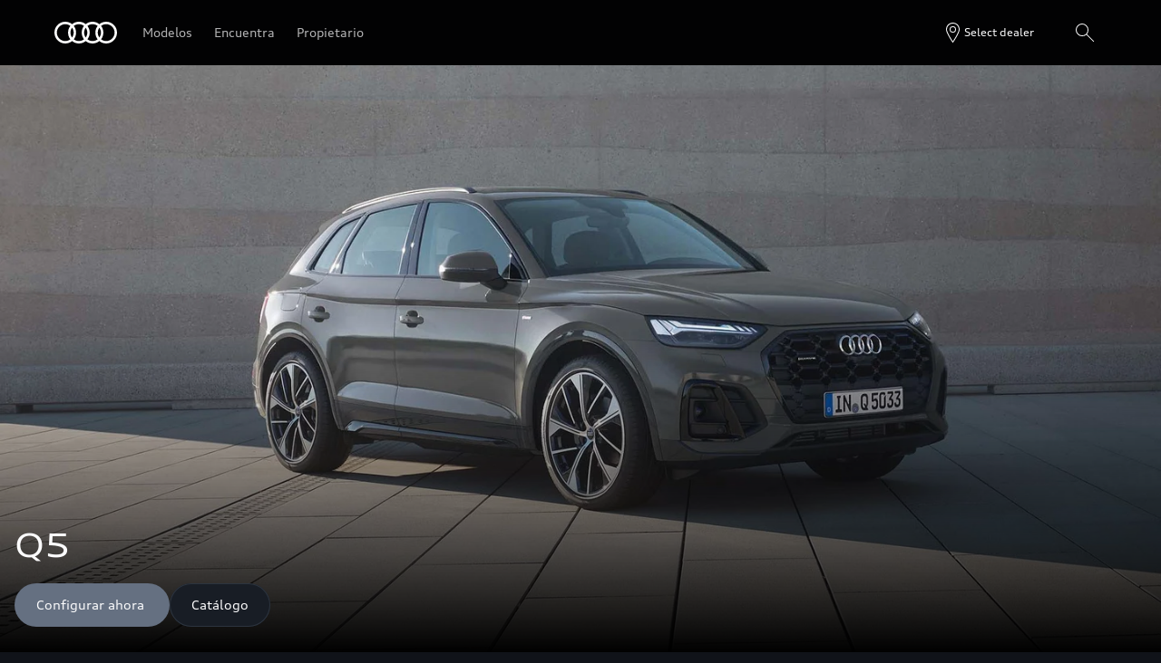

--- FILE ---
content_type: application/javascript; charset=utf-8
request_url: https://nexus.ensighten.com/audi/nemo/code/4be4680a30d0b171f5efbc678ff1fd0c.js
body_size: 902
content:
Bootstrapper.bindImmediate(function(){var Bootstrapper=window["Bootstrapper"];var ensightenOptions=Bootstrapper.ensightenOptions;var matching={},pixelID="2316656068573380";if(false){if("")matching.em="".toLowerCase();if("")matching.fn="".toLowerCase();if("")matching.ln="".toLowerCase();if("")matching.ph="".toLowerCase();if("")matching.ge="".toLowerCase();if("")matching.db="";if("")matching.ct="".toLowerCase();if("")matching.st="".toLowerCase();if("")matching.zp="".toLowerCase()}if(!window.fbq){var n=
function(){n.callMethod?n.callMethod.apply(n,arguments):n.queue.push(arguments)};window.fbq=n;window._fbq=window._fbq||n;n.push=n;n.loaded=!0;n.version="2.0";n.queue=[];var locale="en_US"||"en_US";Bootstrapper.insertScript("https://connect.facebook.net/"+locale+"/fbevents.js")}fbq.agent="tmensighten";if(true){Bootstrapper.fbq=Bootstrapper.fbq||{};Bootstrapper.fbq.loadCallback=Bootstrapper.fbq.loadCallback||function(cb){var fbInterval=setInterval(function(){if(fbq.getState&&fbq.getState()&&fbq.getState().pixels&&
fbq.getState().pixels.length>0){cb();clearInterval(fbInterval)}},250);setTimeout(function(){clearInterval(fbInterval)},5E3)};Bootstrapper.fbq.hasPixelInitialized=Bootstrapper.fbq.hasPixelInitialized||function(pixelID){if(fbq.getState&&fbq.getState()&&fbq.getState().pixels&&fbq.getState().pixels.length>0){var pixelsInit=fbq.getState().pixels;for(var i=0;i<pixelsInit.length;i++)if(pixelsInit[i].id===pixelID)return true}return false}}if(!true||true&&!Bootstrapper.fbq.hasPixelInitialized(pixelID)){false?
fbq("init",pixelID,matching):fbq("init",pixelID);fbq("set","autoConfig",false,pixelID);fbq("track","PageView")}},3234241,607739,733);Bootstrapper.bindImmediate(function(){var Bootstrapper=window["Bootstrapper"];var ensightenOptions=Bootstrapper.ensightenOptions;Bootstrapper.loadScriptCallback("//platform.twitter.com/oct.js",function(){twttr.conversion.trackPid(function(){return o23qg}())})},3234242,607741,607);
Bootstrapper.bindImmediate(function(){var Bootstrapper=window["Bootstrapper"];var ensightenOptions=Bootstrapper.ensightenOptions;var type="async",custom_conversion_id="744895526",custom_conversion_label="AudiLatam",local_params={};if(type==="async")Bootstrapper.loadScriptCallback("//www.googleadservices.com/pagead/conversion_async.js",function(){window.google_trackConversion({"google_conversion_id":custom_conversion_id,"google_conversion_label":custom_conversion_label,"google_remarketing_only":true,
"google_custom_params":local_params})});else if(type==="sync"){window.google_conversion_id=custom_conversion_id;window.google_conversion_label=custom_conversion_label;window.google_remarketing_only=true;window.google_custom_params=local_params;document.write('\x3cscript src\x3d"//www.googleadservices.com/pagead/conversion.js"\x3e\x3c/script\x3e')}else if(type==="image"){var data=[],dataParam="";for(var i in local_params)if(local_params.hasOwnProperty(i))data.push(encodeURIComponent(i+"\x3d"+local_params[i]));
dataParam=data.length>0?"\x26data\x3d"+data.join(";"):"";(new Image).src="https://googleads.g.doubleclick.net/pagead/viewthroughconversion/"+custom_conversion_id+"/?value\x3d0\x26label\x3d"+custom_conversion_label+"\x26guid\x3dON\x26script\x3d0"+dataParam}},3355405,658788,1037);

--- FILE ---
content_type: application/javascript
request_url: https://fa-stage.cdn.prod.arcade.apps.one.audi/v1.21.0/fh/app-alpha.js
body_size: 22742
content:
!function(e,t){if("object"==typeof exports&&"object"==typeof module)module.exports=t(require("@feature-hub/react"),require("@oneaudi/onegraph-service"),require("@oneaudi/unified-web-alpha-common"),require("react"),require("styled-components"));else if("function"==typeof define&&define.amd)define(["@feature-hub/react","@oneaudi/onegraph-service","@oneaudi/unified-web-alpha-common","react","styled-components"],t);else{var n="object"==typeof exports?t(require("@feature-hub/react"),require("@oneaudi/onegraph-service"),require("@oneaudi/unified-web-alpha-common"),require("react"),require("styled-components")):t(e["@feature-hub/react"],e["@oneaudi/onegraph-service"],e["@oneaudi/unified-web-alpha-common"],e.react,e["styled-components"]);for(var r in n)("object"==typeof exports?exports:e)[r]=n[r]}}(this,(e,t,n,r,a)=>(()=>{var o={155:e=>{"use strict";e.exports=r},236:e=>{"use strict";e.exports=t},544:t=>{"use strict";t.exports=e},694:e=>{"use strict";e.exports=a},912:e=>{"use strict";e.exports=n},947:e=>{var t=function(e){return"string"==typeof e};e.exports=function(e,n,r){return Array.isArray(e)||(e=[e]),a=e.map(function(e){return t(e)?function(e,n,r){var a=0,o=0;if(""===e)return e;if(!e||!t(e))throw new TypeError("First argument to react-string-replace#replaceString must be a string");var i,s,c,l=n;(function(e){return e instanceof RegExp})(l)||(l=new RegExp("("+(i=l,s=/[\\^$.*+?()[\]{}|]/g,c=RegExp(s.source),(i&&c.test(i)?i.replace(s,"\\$&"):i)+")"),"gi"));for(var d=e.split(l),u=1,p=d.length;u<p;u+=2)void 0!==d[u]&&void 0!==d[u-1]?(o=d[u].length,a+=d[u-1].length,d[u]=r(d[u],u,a),a+=o):console.warn("reactStringReplace: Encountered undefined value during string replacement. Your RegExp may not be working the way you expect.");return d}(e,n,r):e}),o=[],a.forEach(function(e){Array.isArray(e)?o=o.concat(e):o.push(e)}),o;var a,o}}},i={};function s(e){var t=i[e];if(void 0!==t)return t.exports;var n=i[e]={exports:{}};return o[e](n,n.exports,s),n.exports}s.n=e=>{var t=e&&e.__esModule?()=>e.default:()=>e;return s.d(t,{a:t}),t},s.d=(e,t)=>{for(var n in t)s.o(t,n)&&!s.o(e,n)&&Object.defineProperty(e,n,{enumerable:!0,get:t[n]})},s.o=(e,t)=>Object.prototype.hasOwnProperty.call(e,t),s.r=e=>{"undefined"!=typeof Symbol&&Symbol.toStringTag&&Object.defineProperty(e,Symbol.toStringTag,{value:"Module"}),Object.defineProperty(e,"__esModule",{value:!0})};var c={};return(()=>{"use strict";s.r(c),s.d(c,{default:()=>kn});var e=s(155),t=s.n(e);const n=(0,e.createContext)({content:void 0,isInInitialViewport:!1});function r({children:r,contentService:a}){const[o,i]=(0,e.useState)(a.getContent()),s=a.isInInitialViewport();(0,e.useEffect)(()=>{const e=()=>{i(a.getContent())};return a.onContentChange(e),()=>{a.removeOnContentChange(e)}},[a]);const c=(0,e.useMemo)(()=>({content:o,isInInitialViewport:s}),[o]);return t().createElement(n.Provider,{value:c},r)}const a=(0,e.createContext)({});function o({children:n,footnoteReferenceService:r}){const[o,i]=(0,e.useState)([]),s=(0,e.useRef)(new Map),c=(0,e.useCallback)((e,t)=>{let n=s.current.get(e);return n?n.add(t):(n=new Set([t]),s.current.set(e,n)),r.addFootnoteReferences([e]),()=>n.delete(t)},[]);(0,e.useEffect)(()=>(r.registerCallback(i),()=>{r.unregisterCallback(),s.current.clear()}),[]),(0,e.useEffect)(()=>{for(const e of o){const t=s.current.get(e.id);if(t)for(const n of t)n(e)}},[o]);const l=(0,e.useMemo)(()=>({registerFootnoteReference:c}),[c]);return t().createElement(a.Provider,{value:l},n)}function i(e){return Array.isArray(e)&&(0===e.length||e.length>0&&l(e[0]))}function l(e){return Boolean(e&&Object.prototype.hasOwnProperty.call(e,"fields"))}const d=t().createContext({isAuthorMode:!1,isFalconContent:!1}),u=()=>()=>{},p=()=>!1;function m(e,t){return!("aem-headless"!==e?.__type||!l(e))||(t&&console.warn("The content provided to <UniversalEditorProvider /> is not valid Falcon content",e),!1)}const g=({contentService:e,renderModeService:n,children:r})=>{const[a,o]=t().useState(e.getContent()),i=t().useCallback(()=>1===n?.getRenderMode(),[n]),s=t().useSyncExternalStore(u,i,p),[c,l]=t().useState(m(a,s));t().useEffect(()=>{const t=()=>{const t=e.getContent();o(t),l(m(a,s))};return e.onContentChange(t),()=>{e.removeOnContentChange(t)}},[e,o]);const g=t().useMemo(()=>({isAuthorMode:s,isFalconContent:c,rawCmsContent:a}),[s,c,a]);return t().createElement(d.Provider,{value:g},r)};var f=s(694),E=s.n(f),h=s(912),S=function(e){return e.Dark="Dark",e.Light="Light",e}({}),v=function(e){return e.Dark="Dark",e.Light="Light",e.Media="Media",e}({}),C=function(e){return e.Video="video",e.Image="image",e}({}),b=function(e){return e.LARGE="Large",e.SMALL="Small",e}({}),_=function(e){return e.TOP_LEFT="TopLeft",e.TOP_RIGHT="TopRight",e.BOTTOM_LEFT="BottomLeft",e.CENTER="Center",e}({});const y=f.css`
  sup {
    vertical-align: 0.68em;
  }

  sub {
    vertical-align: -0.275em;
  }

  sup,
  sub {
    font-size: 0.583em;

    a {
      color: inherit;
      text-decoration: none;
      border-bottom: ${h.SYS_SIZE_FIXED_50} solid
        ${e=>e.theme.cmp.color.navigation.textLink.foreground.default};

      transition-timing-function: cubic-bezier(0.75, 0.02, 0.5, 1);
      transition-duration: 250ms;
      transition-property: color, border-color;

      &:hover {
        color: ${e=>e.theme.cmp.color.navigation.textLink.foreground.interactive};
        border-bottom-color: ${e=>e.theme.cmp.color.navigation.textLink.foreground.interactive};
      }
      border-bottom: none;
    }
  }
`,A=E().div`
  margin: ${e=>(0,h.getMargins)(e.margin)||0};
  color: ${e=>e.theme.sys.color.text.copy.default};

  ${e=>{const{order:t,style:n}=e.variant,r=h.typographyTokenMapping.sys.typography.copy.order[t][n];return f.css`
      ${(0,h.getTypographyStyles)(r)}
    `}};

  ${y}
`,I=e=>{const t={};for(const n in e)n.startsWith("data-")&&(t[n]=e[n]);return t},T=new Set(["role","lang","id"]),R=["aria-"],O=e=>{const t={};for(const n in e)(T.has(n)||R.some(e=>n.startsWith(e)))&&(t[n]=e[n]);return t},L=(0,e.forwardRef)(({tag:e="p",children:n,id:r,variant:a={order:"1",style:"normal"},className:o,"data-testid":i,margin:s,...c},l)=>t().createElement(A,{id:r,as:e,className:o,variant:a,"data-testid":i,ref:l,margin:s,...I(c),...O(c)},n));L.displayName="Text";const x=/^[a-z0-9_-]+$/;var P=s(236);const w=P.gql`
  query CarByCodeForCae($code: String!) {
    carByCode(code: $code) {
      ... on ConfiguredCar {
        technicalData {
          consumptionAndEmission {
            summary {
              consumptionsSummary {
                values {
                  formattedValue
                }
                fuelType
                fuelName
              }
              eecsSummary {
                formattedValue
              }
              emissionsCO2Summary {
                values {
                  formattedValue
                }
              }
            }
          }
        }
        carlineStructureCarline {
          vehicleType
          fuelTypes
        }
      }
    }
  }
`,N=P.gql`
  query CarlineForCae($identifier: CarlineIdentifierInput!) {
    carline(identifier: $identifier) {
      name
      consumptionAndEmission {
        summary {
          consumption
          emissionCO2
          dischargedCO2Class
          dischargedConsumption
          co2Class
        }
      }
    }
  }
`;var $,D,M,k,B,F,V,G,U,Y,H,z,W,K,X,q,j,Z,Q,J,ee,te,ne,re,ae,oe,ie,se,ce,le,de,ue,pe,me,ge,fe,Ee,he,Se,ve,Ce,be,_e,ye,Ae,Ie,Te,Re,Oe,Le,xe,Pe,we;!function(e){e.Private="PRIVATE",e.Public="PUBLIC"}($||($={})),function(e){e.Automatic="AUTOMATIC",e.Manual="MANUAL"}(D||(D={})),function(e){e.Audicharging="AUDICHARGING",e.Audicharginghub="AUDICHARGINGHUB",e.Audidriving="AUDIDRIVING",e.Audithemes="AUDITHEMES",e.Audiwilderness="AUDIWILDERNESS",e.Empty="EMPTY",e.Fod="FOD"}(M||(M={})),function(e){e.Activated="ACTIVATED",e.Available="AVAILABLE",e.Canceled="CANCELED",e.Failed="FAILED",e.Succeeded="SUCCEEDED",e.Switched="SWITCHED"}(k||(k={})),function(e){e.Accessories="ACCESSORIES",e.BodyColor="BODY_COLOR",e.ExclusiveExteriorColors="EXCLUSIVE_EXTERIOR_COLORS",e.ExteriorColors="EXTERIOR_COLORS",e.InteriorTiles="INTERIOR_TILES",e.Lights="LIGHTS",e.Rims="RIMS",e.RoofColor="ROOF_COLOR",e.Seats="SEATS",e.SteeringWheels="STEERING_WHEELS"}(B||(B={})),function(e){e.Available="available",e.Changeable="changeable",e.InConflict="inConflict",e.Selected="selected",e.Standard="standard"}(F||(F={})),function(e){e.Accessory="ACCESSORY",e.BodyColor="BODY_COLOR",e.Equipment="EQUIPMENT",e.EquipmentContent="EQUIPMENT_CONTENT",e.ExclusiveExteriorColor="EXCLUSIVE_EXTERIOR_COLOR",e.ExteriorColor="EXTERIOR_COLOR",e.InteriorTile="INTERIOR_TILE",e.Model="MODEL",e.RawInteriorColor="RAW_INTERIOR_COLOR",e.RoofColor="ROOF_COLOR",e.Stealth="STEALTH",e.Trimline="TRIMLINE"}(V||(V={})),function(e){e.Audi="AUDI",e.AudiSport="AUDI_SPORT"}(G||(G={})),function(e){e.BodyColor="BODY_COLOR",e.ExclusivExteriorColor="EXCLUSIV_EXTERIOR_COLOR",e.ExteriorColor="EXTERIOR_COLOR",e.InteriorColor="INTERIOR_COLOR",e.Option="OPTION",e.RoofColor="ROOF_COLOR",e.Standard="STANDARD"}(U||(U={})),function(e){e.Carline="CARLINE"}(Y||(Y={})),function(e){e.BadUserInput="BAD_USER_INPUT",e.NoConfigurationsFound="NO_CONFIGURATIONS_FOUND",e.NoUglyCars="NO_UGLY_CARS"}(H||(H={})),function(e){e.Dark="DARK",e.Light="LIGHT"}(z||(z={})),function(e){e.Private="PRIVATE",e.SmallCommercial="SMALL_COMMERCIAL"}(W||(W={})),function(e){e.Asc="ASC",e.Desc="DESC"}(K||(K={})),function(e){e.FrontWheelDrive="FRONT_WHEEL_DRIVE",e.Quattro="QUATTRO",e.RearWheelDrive="REAR_WHEEL_DRIVE"}(X||(X={})),function(e){e.Bev="BEV",e.Ice="ICE",e.Mhev="MHEV",e.Phev="PHEV"}(q||(q={})),function(e){e.Eco="ECO",e.EcoIt="ECO_IT",e.NoEco="NO_ECO",e.Zero="ZERO"}(j||(j={})),function(e){e.Electric="ELECTRIC",e.Gasoline="GASOLINE",e.Hybrid="HYBRID"}(Z||(Z={})),function(e){e.Tdi="TDI",e.Tfsi="TFSI",e.Tfsie="TFSIE"}(Q||(Q={})),function(e){e.Combustion="COMBUSTION",e.Electrical="ELECTRICAL",e.Hybrid="HYBRID"}(J||(J={})),function(e){e.Add="ADD",e.Remove="REMOVE"}(ee||(ee={})),function(e){e.Exclusive="EXCLUSIVE",e.Inclusive="INCLUSIVE"}(te||(te={})),function(e){e.Exclusive="EXCLUSIVE",e.Inclusive="INCLUSIVE"}(ne||(ne={})),function(e){e.Cng="CNG",e.Diesel="DIESEL",e.Electrical="ELECTRICAL",e.Electricity="ELECTRICITY",e.Hybrid="HYBRID",e.Petrol="PETROL"}(re||(re={})),function(e){e.Automatic="AUTOMATIC",e.FiveSpeed="FIVE_SPEED",e.SixSpeed="SIX_SPEED",e.Stronic="STRONIC",e.Tiptronic="TIPTRONIC"}(ae||(ae={})),function(e){e.Automatic="AUTOMATIC",e.Manual="MANUAL"}(oe||(oe={})),function(e){e.City="CITY",e.Combined="COMBINED",e.Highway="HIGHWAY"}(ie||(ie={})),function(e){e.Developer="DEVELOPER",e.ProductOwner="PRODUCT_OWNER",e.ProxyProductOwner="PROXY_PRODUCT_OWNER",e.Support="SUPPORT"}(se||(se={})),function(e){e.Fail="FAIL",e.Pass="PASS",e.Warn="WARN"}(ce||(ce={})),function(e){e.Closed="CLOSED",e.Open="OPEN"}(le||(le={})),function(e){e.Desktop="DESKTOP",e.Mobile="MOBILE"}(de||(de={})),function(e){e.Exterior="EXTERIOR",e.Interior="INTERIOR",e.Lights="LIGHTS",e.Unknown="UNKNOWN"}(ue||(ue={})),function(e){e.Dashboard="DASHBOARD",e.Front="FRONT",e.Front3_4="FRONT3_4",e.Frontseats="FRONTSEATS",e.Headlight="HEADLIGHT",e.Lights="LIGHTS",e.Parallel="PARALLEL",e.Rear="REAR",e.Rear3_4="REAR3_4",e.Rearseats="REARSEATS",e.Rim="RIM",e.Seats="SEATS",e.Side="SIDE",e.Unknown="UNKNOWN",e.Wheels="WHEELS"}(pe||(pe={})),function(e){e.AozChanged="AOZ_CHANGED",e.AozDropped="AOZ_DROPPED",e.AozNameChanged="AOZ_NAME_CHANGED",e.AozPriceChanged="AOZ_PRICE_CHANGED",e.BaseModelChange="BASE_MODEL_CHANGE",e.ChangedSalesgroup="CHANGED_SALESGROUP",e.ExtcolorChanged="EXTCOLOR_CHANGED",e.ExtcolorChangedName="EXTCOLOR_CHANGED_NAME",e.ExtcolorChangedPrice="EXTCOLOR_CHANGED_PRICE",e.IncentiveDropped="INCENTIVE_DROPPED",e.IntcolorChanged="INTCOLOR_CHANGED",e.IntcolorChangedName="INTCOLOR_CHANGED_NAME",e.ModelChangedPrice="MODEL_CHANGED_PRICE",e.ModelChangedVersion="MODEL_CHANGED_VERSION",e.ModelIsForbidden="MODEL_IS_FORBIDDEN",e.ModelIsHidden="MODEL_IS_HIDDEN",e.ModelNameChange="MODEL_NAME_CHANGE",e.NewModelyear="NEW_MODELYEAR",e.OptionAddedDueToConflict="OPTION_ADDED_DUE_TO_CONFLICT",e.OptionChangedPrice="OPTION_CHANGED_PRICE",e.OptionDropped="OPTION_DROPPED",e.OptionDroppedDueToConflict="OPTION_DROPPED_DUE_TO_CONFLICT",e.OptionNowStandard="OPTION_NOW_STANDARD",e.TrimlineChangedExtension="TRIMLINE_CHANGED_EXTENSION"}(me||(me={})),function(e){e.Central="CENTRAL",e.Dealer="DEALER"}(ge||(ge={})),function(e){e.Accessory="ACCESSORY",e.Equipment="EQUIPMENT",e.Exterior="EXTERIOR",e.Interior="INTERIOR",e.Package="PACKAGE"}(fe||(fe={})),function(e){e.Additional="additional",e.Missing="missing"}(Ee||(Ee={})),function(e){e.All="ALL",e.CosAll="COS_ALL",e.FeatureColorExt="FEATURE_COLOR_EXT"}(he||(he={})),function(e){e.ColorOut="COLOR_OUT",e.Distance="DISTANCE",e.Price="PRICE",e.Score="SCORE"}(Se||(Se={})),function(e){e.Accessory="ACCESSORY",e.BodyColor="BODY_COLOR",e.Equipment="EQUIPMENT",e.EquipmentContent="EQUIPMENT_CONTENT",e.ExclusiveExteriorColor="EXCLUSIVE_EXTERIOR_COLOR",e.ExteriorColor="EXTERIOR_COLOR",e.InteriorTile="INTERIOR_TILE",e.Model="MODEL",e.RawInteriorColor="RAW_INTERIOR_COLOR",e.RoofColor="ROOF_COLOR",e.Stealth="STEALTH",e.Trimline="TRIMLINE"}(ve||(ve={})),function(e){e.Audi="AUDI",e.AudiSport="AUDI_SPORT"}(Ce||(Ce={})),function(e){e.Detail="DETAIL",e.Extended="EXTENDED",e.Result="RESULT"}(be||(be={})),function(e){e.Series="SERIES",e.Special="SPECIAL"}(_e||(_e={})),function(e){e.FodLifetime="FOD_LIFETIME",e.FodRental="FOD_RENTAL",e.ServiceAndWearOem="SERVICE_AND_WEAR_OEM",e.ServiceAndWearVwfs="SERVICE_AND_WEAR_VWFS",e.ServiceContract="SERVICE_CONTRACT"}(ye||(ye={})),function(e){e.Kilometers="KILOMETERS",e.Miles="MILES"}(Ae||(Ae={})),function(e){e.Asc="ASC",e.Desc="DESC"}(Ie||(Ie={})),function(e){e.New="NEW",e.Used="USED"}(Te||(Te={})),function(e){e.New="NEW",e.NewAndUsed="NEW_AND_USED",e.NewOrUsed="NEW_OR_USED",e.Used="USED"}(Re||(Re={})),function(e){e.Beginner="BEGINNER",e.Bronze="BRONZE",e.Gold="GOLD",e.MaxLevel="MAX_LEVEL",e.Platinum="PLATINUM",e.Silver="SILVER"}(Oe||(Oe={})),function(e){e.Allroad="ALLROAD",e.Allstreet="ALLSTREET",e.Avant="AVANT",e.Cabriolet="CABRIOLET",e.Compact="COMPACT",e.Coupe="COUPE",e.Limousine="LIMOUSINE",e.Sportback="SPORTBACK",e.Suv="SUV"}(Le||(Le={})),function(e){e.Bev="BEV",e.Icev="ICEV",e.Phev="PHEV",e.Combustion="combustion",e.Electric="electric",e.HybridElectric="hybridElectric",e.HybridGas="hybridGas"}(xe||(xe={})),function(e){e.Depleting="DEPLETING",e.Pure="PURE",e.Sustaining="SUSTAINING",e.Weighted="WEIGHTED"}(Pe||(Pe={})),function(e){e.AllElectricRange="ALL_ELECTRIC_RANGE",e.EquivAllElRange="EQUIV_ALL_EL_RANGE"}(we||(we={}));const Ne=e=>null==e;function $e(e){return Boolean(e===re.Petrol||e===re.Diesel||e===re.Cng)}var De=s(947),Me=s.n(De);function ke({footnoteId:n,footnoteAriaLabel:r}){const o=function(t){const{registerFootnoteReference:n}=(0,e.useContext)(a),[r,o]=(0,e.useState)();if(!n)throw new Error("'registerFootnoteReference' couldn't be found.\n    Did you forget to add 'FootnoteContextProvider'?\n    You need to wrap your components with this provider to use footnotes:\n    <FootnoteContextProvider footnoteReferenceService={footnoteReferenceService}>\n      <YOUR_COMPONENT />\n    </FootnoteContextProvider>");return(0,e.useEffect)(()=>n(t,o),[t]),r}(n),i=void 0!==o?.number?o.number:"";return t().createElement("sup",{className:"audi-footnote-anchor__text",translate:"no"},t().createElement("a",{"aria-label":r||`footnote ${o?.number}`,href:`#${o?.contextID||n}`,id:`${n+i}-${(0,e.useId)()}`,target:"_self",className:"audi-j-footnote-reference"},void 0===o?.number?"*":o.number))}function Be(e,n){let r=0;return function(e){const n=[];let r=!1,a=0;return e.forEach(e=>{const o=t().isValidElement(e)&&e.type===ke;var i;o&&r&&(n.push(t().createElement("sup",{translate:"no",key:`sup-${a}`},","," ")),a+=1),n.push(e),"string"==typeof(i=e)&&""===i.trim()||(r=o)}),n}(function(e,t){let n;return n=Me()(e,/{ft_([a-zA-Z0-9_-]+)}/g,t),n=Me()(n,/{{footnote.reference.([a-zA-Z0-9_-]+)}}/g,t),n}(e,e=>(r+=1,t().createElement(ke,{key:`${e}-${r}`,footnoteId:e,footnoteAriaLabel:n}))))}E().sup`
  font: inherit;
  vertical-align: initial;
  font-feature-settings: 'sups';
  line-height: 0;
  white-space: nowrap;
  /* This component ends up being rendered in a Nemo AEM site (https://audi.de/) which
  introduces global styles' breaking changes: https://www.audi.de/bin/nemo.static.20210217130452/cms4i-nemo/includes/core-ci/audi-core-ci-reset-and-basic.min.css
  The following workarounds are needed to make this component look identical on AEM and non AEM environments (Feature App Marketplace) */

  /* AEM workaround 1: font-size: max(1em, 16px); should be used but AEM changes the html font-size to font-size: 62.5%; */
  font-size: max(1em, 16px);

  /* AEM workaround 2: position: initial; should not be required but AEM changes the default sup tag to use position: relative; top: -5px */
  position: initial;
`,E().a`
  && {
    border-bottom: none;
    font: inherit;
  }
`;const Fe=e=>e?Be(e.replace(/{{(?!footnote\.reference)([^}]+)}}/g,(e,t)=>`{${t}}`).replace(/<sub[^>]*>2<\/sub>/g,"₂").replace(/<\/?sup[^>]*>/g,"").replace(/&#x2[fF];/g,"/")):"";function Ve({consumptionAndEmission:t}){const n=Fe(t?.consumption),r=Fe(t?.emissionCO2),a=Fe(t?.co2Class),o=Fe(t?.dischargedConsumption),i=Fe(t?.dischargedCO2Class);return e.createElement("span",{style:{display:"block"}},n,r&&e.createElement("span",null,"; ",r),a&&e.createElement("span",null,"; ",a),o&&e.createElement("span",null,"; ",o),i&&e.createElement("span",null,"; ",i))}function Ge(e){return"object"==typeof e&&null!==e&&e&&"object"==typeof e.carline&&null!==e.carline}function Ue({ids:n,localeService:r,oneGraphService:a,logger:o}){const i=(({ids:t,localeService:n,oneGraphService:r,logger:a})=>{const o=r?.getApolloClient(),[i,s]=(0,e.useState)([]),c={consumerId:"fa-stage@1.16.3"},l=(0,e.useMemo)(()=>t?.map(e=>{const t=(r=e,x.test(r));var r;return{idType:t?"carline":"audicode",query:t?N:w,variables:t?{identifier:{brand:n?.brand??"A",language:n?.language??"",country:n?.countryCode??"",id:e??""}}:{code:e}}}),[n?.countryCode,t]);return(0,e.useEffect)(()=>{o&&(async()=>{try{if(!l)return;const e=await Promise.all(l?.map(async e=>{const t=await(o?.query({context:c,variables:{...e.variables},query:e.query}).catch(t=>(a?.error("Error! Fetching oneGraph consumptions and emissions data from feature-app-utils for carline id",e?.variables?.identifier?.id.toString(),t),{data:void 0})));return t?.data}));void 0!==e&&s(e)}catch(e){a?.error("Error! fetching oneGraph consumptions and emissions data from feature-app-utils for ids",t?.toString(),e)}})().catch(e=>{a?.error("[feature-app-utils] Server Error fetching from GraphQL:",e)})},[o,l]),i})({ids:n,localeService:r,oneGraphService:a,logger:o});return i?i?.map((e,n)=>{const r=Ge(e),a=function(e){if(!e)return null;const{carByCode:t}=e;var n;if(n=t,"ConfiguredCar"===n?.__typename){const e=t.technicalData?.consumptionAndEmission?.summary,n=t.carlineStructureCarline?.vehicleType,r=function(e,t){if(!e||!t)return null;let n,r,a,o="",i="";const{eecsSummary:s,consumptionsSummary:c,emissionsCO2Summary:l}=e;if(Ne(c))throw new Error("no consumptionSummary");if(Ne(l))throw new Error("no emissionSummary");if(t===xe.Bev){const e=c?.find(e=>e.fuelType===re.Electrical);n=e?.values?.[0]?.formattedValue}else if(t===xe.Icev){const e=c?.find(({fuelType:e})=>e&&$e(e));r=e?.values?.[0]?.formattedValue||""}else{const e=c?.find(e=>e.fuelType===re.Electrical);n=e?.values?.[0]?.formattedValue||"",a=l?.find(e=>null!==e.values)?.values?.[0]?.formattedValue;const t=c?.find(({fuelType:e})=>e&&$e(e));o=t?.values?.[0]?.formattedValue||"",r=t?.values?.[1]?.formattedValue||"",i=s?.[1]?.formattedValue||""}const d=s?.[0]?.formattedValue||"";return a||(a=l?.[0]?.values?.[0]?.formattedValue),{consumption:`${r||""}${r&&n?"; ":""}${n||""}`,emissionCO2:a,co2Class:d,dischargedConsumption:o,dischargedCO2Class:i}}(e,n);return r}return null}(e);return t().createElement(Ve,{consumptionAndEmission:r?e?.carline?.consumptionAndEmission.summary:a,key:r?"carline":`audicode${n}`})}):null}const Ye=E().div.withConfig({displayName:"Disclaimers__DisclaimersContainer",componentId:"sc-50ab4f9c-0"})(["text-align:left;"]),He=({disclaimers:t})=>t&&t.length?e.createElement(Ye,{"data-testid":"disclaimers"},t?.map((t,n)=>e.createElement(L,{key:`disclaimer${n}`,variant:{type:"copy",order:"3",style:"normal"}},Be(t)))):null;He.displayName="Disclaimers";const ze=(0,e.createContext)({}),We=({children:n,featureAppEnv:r,localeService:a,loggerService:o,trackingService:i,videoService:s,oneGraphService:c,numberFormatterService:l,i18nService:d})=>{const u=(0,e.useMemo)(()=>({featureAppEnv:r,localeService:a,loggerService:o,trackingService:i,videoService:s,oneGraphService:c,numberFormatterService:l,i18nService:d}),[]);return t().createElement(ze.Provider,{value:u},n)},Ke=E().div.withConfig({displayName:"StageLegal__StageLegalWrapper",componentId:"sc-2b687ca-0"})(["width:auto;overflow:hidden;max-width:1920px;position:relative;z-index:2;pointer-events:auto;color:",";@media (min-width:","){","}",""],({theme:e})=>e.sem.color.ui.foreground.text.default,()=>h.SYS_BREAKPOINT_MD,({appearance:e,isModelPage:t,isVideoStage:n})=>e.backgroundDisclaimersCTAs!==v.Media||e.contentPosition===_.BOTTOM_LEFT||t?"background: transparent;\n      pointer-events: auto;\n      padding: var(--spacing-relative-lg) var(--page-margin) var(--spacing-relative-xl)\n      var(--page-margin);":`\n        background: transparent;\n        position: absolute;\n        bottom: ${n?"var(--spacing-relative-3xl)":"0"};\n        pointer-events: auto;\n      `,({isVideoStage:e})=>`padding: ${e?0:"var(--spacing-relative-md)"} var(--page-margin) var(--spacing-relative-xl) var(--page-margin);`),Xe=({disclaimers:e,appearance:n,isModelPage:r,consumptionAndEmissions:a,isVideoStage:o})=>{const{localeService:i,oneGraphService:s,loggerService:c}=t().useContext(ze),l=Boolean(a?.length&&a.some(e=>null!==e)||e?.length),{backgroundDisclaimersCTAs:d,theme:u}=n;if(!l)return null;let p;return p=r||d===v.Media?u:d===v.Dark?"dark":"light",p.toLowerCase(),p="dark",t().createElement(h.ThemeProvider,{theme:{name:p}},t().createElement(Ke,{appearance:n,isModelPage:r,isVideoStage:o,"data-testid":"consumption-emissions-data"},s&&i&&t().createElement(L,{variant:{type:"copy",order:"3",style:"normal"}},t().createElement(Ue,{ids:a,localeService:i,oneGraphService:s,logger:c})),t().createElement(He,{disclaimers:e})))};function qe(e){return`urn:aemconnection:${e}/jcr:content/data/master`}function je(e,t){return e&&t?`${e}|${t}`:""}const Ze={text:{required:["data-aue-prop"],notAvailable:["data-aue-filter","data-aue-model"]},richtext:{required:["data-aue-prop"],notAvailable:["data-aue-filter","data-aue-model"]},media:{required:["data-aue-prop"],notAvailable:["data-aue-model"]},container:{required:["data-aue-prop"],notAvailable:["data-aue-behavior","data-aue-model"]},component:{required:["data-aue-resource"],notAvailable:["data-aue-prop","data-aue-filter","data-aue-behavior"]},reference:{required:["data-aue-resource"],notAvailable:[]}},Qe=(e,t)=>{const n=t.split(".");let r,a=n[0],o={lastPropertyName:a,parentModel:r};if(l(e)){const t=n.reduce((e,t,o)=>{const s=parseInt(t,10),c=Number.isNaN(s);if(c&&(a=t),l(e)){const a=e.fields[t];return o===n.length-1&&c&&(r=e.model),l(a)||i(a)?a:void 0}if(i(e))return c?void console.warn(`For the path segment ${t} we found a array of ContentFragments and expect it to be a number`):e[s]},e);o={parentModel:r,lastPropertyName:a,fragment:t}}return o},Je=({type:e,resource:n,behavior:r,label:a,filter:o,property:i,model:s,children:c,isAuthorMode:l,as:u})=>{const p=t().useContext(d),m=l??(p.isAuthorMode&&p.isFalconContent);let g="span";u||"container"!==e?u&&(g=u):g="div";const f={"data-aue-type":e,"data-aue-resource":n&&qe(n),"data-aue-label":a,"data-aue-behavior":r,"data-aue-prop":i,"data-aue-filter":o&&("string"==typeof o?o:je(o.model,o.field)),"data-aue-model":s};return t().useEffect(()=>{m&&(e=>{const t=Ze[e["data-aue-type"]];t||console.warn(`The type "${e["data-aue-type"]}" is not a valid/supported type`,e);const n=t.required.reduce((t,n)=>(e[n]||t.push(n),t),[]);n.length>0&&console.warn(`The type "${e["data-aue-type"]}" requires the following fields "${n.join(", ")}"`,e);const r=t.notAvailable.reduce((t,n)=>(e[n]&&t.push(n),t),[]);r.length>0&&console.warn(`The type "${e["data-aue-type"]}" should not use the field "${r.join(", ")}"`,e)})(f)},[]),"function"==typeof c?c(m?f:void 0):t().createElement(g,{...m&&f},c)},et=f.keyframes`
  from {
    transform: rotate(-90deg);
  }
  to {
    transform: rotate(270deg);
  }
`,tt=(e,t)=>t/360*e+"px",nt=E().svg`
  margin: ${e=>(0,h.getMargins)(e.margin)};
  display: block;
  width: ${({dimensions:e})=>e}px;
  height: ${({dimensions:e})=>e}px;
  transform-origin: 50% 50%;
  animation: ${et} 1.5s cubic-bezier(0.4, 0, 0.3, 1)
    infinite;
`,rt=E().svg`
  margin: ${e=>(0,h.getMargins)(e.margin)};
  display: block;
  width: ${({dimensions:e})=>e}px;
  height: ${({dimensions:e})=>e}px;
  transform-origin: 50% 50%;

  text {
    fill: ${e=>e.theme.cmp.color.feedback.progressIndicator.foreground.text.default};
    ${e=>"md"===e.size?(0,h.getTypographyStyles)(h.CMP_TYPOGRAPHY_FEEDBACK_PROGRESS_INDICATOR_MD_VALUE):(0,h.getTypographyStyles)(h.CMP_TYPOGRAPHY_FEEDBACK_PROGRESS_INDICATOR_LG_VALUE)}
  }
`,at=E().circle`
  fill: none;
  border: none;
  ${e=>"inverted"===e.colorScheme?f.css`
          stroke: ${e.theme.cmp.color.feedback.progressIndicator.inverted.surface.trackLine.default};
        `:f.css`
          stroke: ${e.theme.cmp.color.feedback.progressIndicator.monochrome.surface.trackLine.default};
        `}
  stroke-width: ${e=>"lg"===e.size||"number"==typeof e.size&&e.size>=48?h.CMP_BORDER_WIDTH_FEEDBACK_PROGRESS_INDICATOR_SPINNER_LG:h.CMP_BORDER_WIDTH_FEEDBACK_PROGRESS_INDICATOR_SPINNER_MD};
`,ot=E().circle`
  fill: none;
  stroke-linecap: round;
  ${e=>"inverted"===e.colorScheme?f.css`
          stroke: ${e.theme.cmp.color.feedback.progressIndicator.inverted.surface.trainLine.default};
        `:f.css`
          stroke: ${e.theme.cmp.color.feedback.progressIndicator.monochrome.surface.trainLine.default};
        `}
  stroke-width: ${e=>"lg"===e.size||"number"==typeof e.size&&e.size>=48?h.CMP_BORDER_WIDTH_FEEDBACK_PROGRESS_INDICATOR_SPINNER_LG:h.CMP_BORDER_WIDTH_FEEDBACK_PROGRESS_INDICATOR_SPINNER_MD};

  ${e=>{const t=(n=e.dimensions,Math.PI*(n-3));var n;const r=t-(e.progress||0)/100*t;return"infinite"===e.type?f.css`
        animation: ${(e=>f.keyframes`
  0% {
    stroke-dasharray: ${[0,360].map(t=>tt(e,t)).join(",")};
    stroke-dashoffset: ${tt(e,0)};
    // TODO: token needed
    animation-timing-function: ease-in;
  }
  20% {
    stroke-dasharray: ${[200,360].map(t=>tt(e,t)).join(",")};
    stroke-dashoffset: ${tt(e,-40)};
  }
  100% {
    stroke-dasharray: ${[200,360].map(t=>tt(e,t)).join(",")};
    stroke-dashoffset: ${tt(e,-360)};
  }
`)(t)} 1.5s
          cubic-bezier(0.3, 0.95, 0.65, 0.9) infinite both;
      `:f.css`
      stroke-dasharray: ${t};
      stroke-dashoffset: ${r};
    `}}
`,it=E().div`
  margin: ${e=>(0,h.getMargins)(e.margin)};
  display: ${e=>"spinner"===e.variant?"inline-flex":"flex"};
  flex-direction: column;
  gap: ${h.SYS_SPACE_FIXED_100};
  ${e=>"spinner"===e.variant&&f.css`
      align-items: center;
    `}
`,st=E().div`
  color: ${e=>"idle"===e.colorScheme?e.theme.cmp.color.feedback.progressIndicator.foreground.text.default:e.theme.cmp.color.feedback.progressIndicator.foreground.text.inverted};

  ${e=>"sm"===e.size?(0,h.getTypographyStyles)(h.CMP_TYPOGRAPHY_FEEDBACK_PROGRESS_INDICATOR_SM_LABEL):"md"===e.size?(0,h.getTypographyStyles)(h.CMP_TYPOGRAPHY_FEEDBACK_PROGRESS_INDICATOR_MD_LABEL):(0,h.getTypographyStyles)(h.CMP_TYPOGRAPHY_FEEDBACK_PROGRESS_INDICATOR_LG_LABEL)};
`,ct=E().div`
  margin: ${e=>(0,h.getMargins)(e.margin)};
  position: relative;
  width: 100%;
  height: ${h.SYS_SIZE_FIXED_100};
  overflow: hidden;
  background-color: ${e=>"inverted"===e.colorScheme?e.theme.cmp.color.feedback.progressIndicator.inverted.surface.trackLine.default:e.theme.cmp.color.feedback.progressIndicator.monochrome.surface.trackLine.default};
  border-radius: ${h.SYS_BORDER_RADIUS_MAX};
`,lt=E().div`
  display: inline-flex;
  color: ${e=>e.theme.cmp.color.feedback.progressIndicator.foreground.text.default};
  ${(0,h.getTypographyStyles)(h.CMP_TYPOGRAPHY_FEEDBACK_PROGRESS_INDICATOR_MD_VALUE)}
  margin-left: ${e=>e.progress}%;

  ${e=>0===e.progress?f.css`
          transform: translateX(0%);
        `:100===e.progress?f.css`
            transform: translateX(-100%);
          `:f.css`
            transform: translateX(-50%);
          `}
`,dt=f.keyframes`
  0% {
    left: 0%;
    width: 0%;
  }
  50% {
    left: 20%;
    width: 50%;
    animation-timing-function: cubic-bezier(0,0,0,1);
  }
  100% {
    left: 100%;
    width: 0%;
  }
`,ut=E().div`
  position: absolute;
  top: 0%;
  width: 100%;
  height: 100%;
  background-color: ${e=>"inverted"===e.colorScheme?e.theme.cmp.color.feedback.progressIndicator.inverted.surface.trainLine.default:e.theme.cmp.color.feedback.progressIndicator.monochrome.surface.trainLine.default};
  transform-origin: 0% 0%;
  border-radius: ${h.SYS_BORDER_RADIUS_MAX};

  ${e=>"infinite"===e.type?f.css`
          animation: ${dt} 1s
            cubic-bezier(0.85, 0, 1, 1) infinite;
        `:f.css`
          width: ${`${e.progress}%`};
          // TODO: missing token
          transition: transform ease-in-out 0.1s;
        `}
`,pt=E().div`
  display: flex;
  justify-content: ${e=>e.rangeNumbers?.startString?"space-between":"flex-end"};
`,mt=E().div`
  color: ${e=>e.theme.cmp.color.feedback.progressIndicator.foreground.text.range.default};
  ${(0,h.getTypographyStyles)(h.CMP_TYPOGRAPHY_FEEDBACK_PROGRESS_INDICATOR_MD_RANGE)}
`,gt=E().div`
  margin: ${e=>(0,h.getMargins)(e.margin)};
  display: flex;
  flex-direction: column;
  gap: ${h.SYS_SIZE_FIXED_100};
`,ft=({className:n,size:r="md",colorScheme:a="idle",type:o="infinite",variant:i,progress:s,label:c,rangeNumbers:l={start:0,end:100},hideProgressValue:d,margin:u,...p})=>{const m="lg"===r?48:"md"===r?32:"sm"===r?24:r,g=m/2,f=`${(0,e.useId)()}-label`,E=O(p),h=I(p),S=t().createElement(nt,{...E,...h,viewBox:`0 0 ${m} ${m}`,className:c?void 0:n,role:"progressbar","aria-live":"polite","aria-busy":!0,dimensions:m,margin:c?void 0:u},t().createElement(at,{cx:g,cy:g,r:g-1.5,colorScheme:a,size:r}),t().createElement(ot,{cx:g,cy:g,r:g-1.5,dimensions:m,colorScheme:a,type:o,size:r})),v=t().createElement(rt,{...E,...h,viewBox:`0 0 ${m} ${m}`,className:c?void 0:n,role:"progressbar","aria-valuetext":`${s}`,"aria-valuemin":l.start,"aria-valuemax":l.end,"aria-valuenow":s,"aria-labelledby":c&&f,dimensions:m,size:r,margin:c?void 0:u},("lg"===r||"md"===r)&&t().createElement("text",{x:"50%",y:"50%",textAnchor:"middle",dominantBaseline:"central"},s,0!==s&&void 0!==s&&"%"),t().createElement(at,{cx:g,cy:g,r:g-1.5,colorScheme:a,size:r}),t().createElement(ot,{cx:g,cy:g,transform:`rotate(-90 ${m/2} ${m/2})`,r:g-1.5,dimensions:m,colorScheme:a,type:o,progress:s,size:r})),C=()=>"finite"===o?t().createElement(gt,{...E,...h,role:"progressbar","aria-valuetext":`${s}`,"aria-valuemin":l.start,"aria-valuemax":l.end,"aria-valuenow":s,"aria-labelledby":c&&f,className:c?void 0:n,margin:c?void 0:u},!d&&t().createElement("div",null,t().createElement(lt,{progress:s,"aria-hidden":!0},s,"%")),t().createElement(ct,{colorScheme:a},t().createElement(ut,{type:o,progress:s,colorScheme:a})),(l.startString||l.endString)&&t().createElement(pt,{rangeNumbers:l},l.startString&&t().createElement(mt,null,l.startString),l.endString&&t().createElement(mt,null,l.endString))):t().createElement(ct,{...E,...h,"aria-live":"polite",role:"progressbar","aria-busy":!0,className:c?void 0:n,colorScheme:a,margin:c?void 0:u},t().createElement(ut,{type:o,progress:s,colorScheme:a}));return"bar"===i?c?t().createElement(it,{...E,...h,variant:i,className:n,margin:u},t().createElement(st,{size:"md",id:f,colorScheme:a},c),C()):C():c?t().createElement(it,{margin:u,...E,...h,variant:i,className:n},"infinite"===o?S:v,t().createElement(st,{size:r,colorScheme:a},c)):"infinite"===o?S:v};ft.displayName="ProgressIndicator";const Et=E().svg`
  color: inherit;
  margin: ${e=>(0,h.getMargins)(e.margin)};
`,ht=E()(({size:e,name:n,className:r,margin:a,...o})=>{const i=(0,f.useTheme)(),s=i.iconBasePath?.replace(/\/$/,""),c=`${s}/${n}-${e}.svg#main`,l=O(o),d=I(o),u={xs:"16px",s:"24px",l:"48px"};return t().createElement(Et,{fill:"none",xmlns:"http://www.w3.org/2000/svg","aria-hidden":!0,width:u[e],height:u[e],className:r,margin:a,...l,...d},t().createElement("use",{href:c}))})`
  // TODO: missing token
  flex-shrink: 0;
  transition-timing-function: cubic-bezier(0.75, 0.02, 0.5, 1);
  transition-duration: 250ms;
  transition-property: color;
`,St=E().button`
  ${e=>e.isLoading&&f.css`
      position: relative;
    `}
  margin: ${e=>(0,h.getMargins)(e.margin)};
  border: 0;
  flex-direction: column;
  align-items: center;
  justify-content: center;
  // TODO: missing token
  transition-timing-function: cubic-bezier(0.75, 0.02, 0.5, 1);
  transition-duration: 250ms;
  border-radius: ${h.SYS_BORDER_RADIUS_MAX};

  ${e=>e.disabled&&!e.isLoading?f.css`
        cursor: not-allowed;
      `:e.isLoading?f.css`
        cursor: progress;
      `:f.css`
      cursor: pointer;
    `}

  svg {
    flex-shrink: 0;
  }

  ${e=>"a"===e.as?f.css`
          display: inline-flex;
          box-sizing: border-box;
          text-align: center;
        `:f.css`
          display: flex;
          border: 0;
        `}

  ${e=>"md"===e.size?f.css`
          ${(0,h.getTypographyStyles)(h.SEM_TYPOGRAPHY_ACTION_MD_LABEL)}
          padding: ${h.SYS_SPACE_FIXED_200} ${h.SYS_SPACE_FIXED_400};
          min-height: ${h.SYS_SIZE_FIXED_1400};
        `:"sm"===e.size?f.css`
            ${(0,h.getTypographyStyles)(h.SEM_TYPOGRAPHY_ACTION_SM_LABEL)}
            padding: ${h.SYS_SPACE_FIXED_150} ${h.SYS_SPACE_FIXED_300};
            min-height: ${h.SYS_SIZE_FIXED_1200};
          `:f.css`
            ${(0,h.getTypographyStyles)(h.SEM_TYPOGRAPHY_ACTION_XS_LABEL)}
            padding: ${h.SYS_SPACE_FIXED_100} ${h.SYS_SPACE_FIXED_200};
            min-height: ${h.SYS_SIZE_FIXED_900};
          `}


  ${e=>e.isFullWidth&&f.css`
      width: 100%;
    `}

    ${({$selected:e,theme:t,variant:n,isLoading:r,as:a})=>{const o=e?"selected":"default";if("primary"===n){const e=t.sem.color.action.primary;return f.css`
        background: ${e.surface.fill[o]};
        color: ${e.foreground.text[o]};
        box-shadow: inset 0 0 0 1px ${e.surface.stroke[o]};
        transition-property: color, background, box-shadow;

        ${ht} {
          color: ${e.foreground.icon[o]};
        }

        ${!r&&f.css`
          &:hover {
            background: ${e.surface.fill.hover};
            color: ${e.foreground.text.hover};
            box-shadow: inset 0 0 0 1px ${e.surface.stroke.hover};

            ${ht} {
              color: ${e.foreground.icon.hover};
            }
          }

          &:active {
            background: ${e.surface.fill.pressed};
            color: ${e.foreground.text.pressed};
            box-shadow: inset 0 0 0 1px ${e.surface.stroke.pressed};

            ${ht} {
              color: ${e.foreground.icon.pressed};
            }
          }
        `}

        ${"button"===a&&!r&&f.css`
          &:disabled {
            background: ${e.surface.fill.disabled};
            color: ${e.foreground.text.disabled};
            box-shadow: inset 0 0 0 1px ${e.surface.stroke.disabled};

            ${ht} {
              color: ${e.foreground.icon.disabled};
            }
          }
        `}
      `}if("secondary"===n){const e=t.sem.color.action.secondary;return f.css`
        background-color: ${e.surface.fill[o]};
        color: ${e.foreground.text[o]};
        box-shadow: inset 0 0 0 1px ${e.surface.stroke[o]};
        transition-property: color, box-shadow, background-color;

        ${ht} {
          color: ${e.foreground.icon[o]};
        }

        ${!r&&f.css`
          &:hover {
            background-color: ${e.surface.fill.hover};
            color: ${e.foreground.text.hover};
            box-shadow: inset 0 0 0 1px ${e.surface.stroke.hover};

            ${ht} {
              color: ${e.foreground.icon.hover};
            }
          }

          &:active {
            background-color: ${e.surface.fill.pressed};
            color: ${e.foreground.text.pressed};
            box-shadow: inset 0 0 0 1px ${e.surface.stroke.pressed};

            ${ht} {
              color: ${e.foreground.icon.pressed};
            }
          }
        `}

        ${"button"===a&&!r&&f.css`
          &:disabled {
            background-color: ${e.surface.fill.disabled};
            color: ${e.foreground.text.disabled};
            box-shadow: inset 0 0 0 1px ${e.surface.stroke.disabled};

            ${ht} {
              color: ${e.foreground.icon.disabled};
            }
          }
        `}
      `}const i=t.sem.color.action.tertiary;return f.css`
      background-color: ${i.surface.fill[o]};
      color: ${i.foreground.text[o]};
      box-shadow: inset 0 0 0 1px ${i.surface.stroke[o]};
      transition-property: color, box-shadow, background-color;

      ${ht} {
        color: ${i.foreground.icon[o]};
      }

      ${!r&&f.css`
        &:hover {
          background-color: ${i.surface.fill.hover};
          color: ${i.foreground.text.hover};
          box-shadow: inset 0 0 0 1px ${i.surface.stroke.hover};

          ${ht} {
            color: ${i.foreground.icon.hover};
          }
        }

        &:active {
          background-color: ${i.surface.fill.pressed};
          color: ${i.foreground.text.pressed};
          box-shadow: inset 0 0 0 1px ${i.surface.stroke.pressed};

          ${ht} {
            color: ${i.foreground.icon.pressed};
          }
        }
      `}

      ${"button"===a&&!r&&f.css`
        &:disabled {
          background-color: ${i.surface.fill.disabled};
          color: ${i.foreground.text.disabled};
          box-shadow: inset 0 0 0 1px ${i.surface.stroke.disabled};

          ${ht} {
            color: ${i.foreground.icon.disabled};
          }
        }
      `}
    `}}
`,vt=E().span`
  display: flex;
  align-items: center;
  justify-content: center;
  gap: ${e=>"xs"===e.size?h.SYS_SPACE_FIXED_100:h.SYS_SPACE_FIXED_150};

  ${e=>e.isLoading&&f.css`
      opacity: 0;
      visibility: hidden;
      height: 0;
      pointer-events: none;
    `}
`,Ct=E()(ft)`
  position: absolute;
`,bt=(0,e.forwardRef)((e,n)=>{const{variant:r,size:a="md",iconPosition:o,icon:i,children:s,className:c,"aria-label":l,id:d,isFullWidth:u,isLoading:p,margin:m,title:g,role:f}=e,E=i&&t().createElement(ht,{name:i,size:"xs"===e.size?"xs":"s"}),h={variant:r,ref:n,size:a,isFullWidth:u,className:c,"aria-label":l,margin:m,id:d,title:g,role:f},S=t().createElement(t().Fragment,null,p&&t().createElement(Ct,{variant:"spinner",type:"infinite",colorScheme:"idle",size:"xs"===e.size?"sm":"md"}),t().createElement(vt,{isLoading:p,"aria-hidden":p,size:a},"leading"===o&&E,s,"trailing"===o&&E));if((e=>"string"==typeof e.href)(e)){const{onClick:n,target:r,rel:a,href:o,onKeyDown:i}=e;return t().createElement(St,{...h,...I(e),as:"a",href:o,rel:a,target:r,isLoading:p,onClick:n,onKeyDown:i},S)}const{disabled:v,"aria-controls":C,"aria-expanded":b,"aria-haspopup":_,"aria-live":y,type:A="button",onClick:T,onKeyDown:R,selected:O}=e;return t().createElement(St,{...h,...I(e),as:"button",onClick:T,onKeyDown:R,disabled:v||p,"aria-live":y,isLoading:p,"aria-disabled":v||p,"aria-controls":C,"aria-expanded":b,"aria-haspopup":_,type:A,$selected:O},S)});bt.displayName="TextButton";const _t=E().div`
  margin: ${e=>(0,h.getMargins)(e.margin)};
  display: flex;
  column-gap: ${h.SYS_SPACE_FIXED_100};
  row-gap: ${h.SYS_SPACE_FIXED_150};
  align-items: flex-start;

  ${e=>"hug"===e.$mode?f.css`
        flex-wrap: wrap;
        flex-direction: ${"vertical"===e.$orientation?"column":"row"};
      `:e.containsIconButton?f.css`
        flex-direction: row;
      `:"vertical"===e.$orientation?f.css`
        flex-direction: column;
      `:f.css`
      flex-direction: column;

      @media (min-width: ${h.SYS_BREAKPOINT_MD}) {
        flex-direction: row;
      }
    `}
`,yt=({className:n,children:r,orientation:a="horizontal",mode:o="fill",margin:i,...s})=>{const c=(0,e.useId)(),l=t().Children.toArray(r).some(e=>t().isValidElement(e)&&void 0===e.props.children&&void 0!==e.props.icon&&["primary","secondary","tertiary"].includes(e.props.variant)),d=O(s),u=I(s),p=d.role??"group";return t().createElement(_t,{className:n,$orientation:a,$mode:o,containsIconButton:l,margin:i,...d,...u,role:p},r.slice(0,3).map((e,n)=>t().isValidElement(e)&&void 0!==e.props.children?t().createElement(t().Fragment,{key:n+c},t().cloneElement(e,{isFullWidth:"fill"===o})):t().createElement(t().Fragment,{key:n+c},e)))},At=(0,e.createContext)({}),It=({children:n,content:r,isHeadless:a})=>{const o=(0,e.useMemo)(()=>({content:r,isHeadless:a}),[r,a]);return t().createElement(At.Provider,{value:o},n)},Tt=E().div`
  margin: ${e=>(0,h.getMargins)(e.margin)||0};

  ${e=>{const{type:t}=e.variant;return"headline"===t?f.css`
        color: ${e.theme.sys.color.text.headline.default};
      `:f.css`
      color: ${e.theme.sys.color.text.display.default};
    `}};

  ${e=>{const{type:t,order:n}=e.variant;return(0,h.getTypographyStyles)("headline"===t?h.typographyTokenMapping.sys.typography.headline.order[n][e.variant.weight]:h.typographyTokenMapping.sys.typography.display.order[n].normal)}};

  ${y}
`,Rt=(0,e.forwardRef)(({tag:e,children:n,variant:r,className:a,margin:o,id:i,...s},c)=>t().createElement(Tt,{as:e,id:i,className:a,variant:r,ref:c,margin:o,...I(s),...O(s)},n));Rt.displayName="Headline";const Ot=e=>e.replace(/&#8203;/gi,String.fromCharCode(8203)).replace(/&zwnj;/gi,String.fromCharCode(8204)).replace(/&nbsp;/gi,String.fromCharCode(160)).replace(/&#8209;/gi,String.fromCharCode(8209)).replace(/<br>/gi,String.fromCharCode(10)),Lt=(0,e.createContext)({animate:!1,registerRef:()=>{},unregisterRef:()=>{}}),xt=E().span.withConfig({displayName:"RichText__ClickableElement",componentId:"sc-344ced11-0"})(["@media (min-width:","){width:fit-content;}width:100%;pointer-events:auto;"],h.SYS_BREAKPOINT_MD),Pt=E()(Rt).withConfig({displayName:"RichText__StyledHeadline",componentId:"sc-344ced11-1"})(["#anchors-allowed > a{all:unset;text-decoration:underline !important;cursor:pointer;outline:none;}",""],({fascinationMode:e,animate:t})=>e?`@media (prefers-reduced-motion: no-preference) {\n    @keyframes fadeInUp {\n      to {\n        transform: translateY(0px);\n        opacity: 1;\n      }\n    }\n\n    transform: translateY(18px);\n    opacity: 0;\n    ${t?"animation: fadeInUp 600ms cubic-bezier(0.215, 0.61, 0.355, 1) 1.5s forwards;":""}\n  }`:""),wt=(0,e.memo)(function({text:n,tracking:r,...a}){const o=n.includes("</a>")||n.includes("</u>"),i=(0,e.useRef)(null),{content:{fascinationMode:s}}=(0,e.useContext)(At),{animate:c}=(0,e.useContext)(Lt),l=o?t().createElement("span",{id:"anchors-allowed",dangerouslySetInnerHTML:{__html:(d=n,d.replace(/<(?!\/?(a|u|br)\b)[^>]*>/gi,"").replace(/<a([^>]*)>/gi,"<a$1>"))}}):Be(Ot(n));var d;return(0,e.useEffect)(()=>{const e=i.current,t=e?.querySelector("a");if(!t)return;const n=e=>{const n=e.target;r.sendClickEvent({url:n.getAttribute("href")||t.href,label:t.innerHTML,index:"link",openInTabOrLayer:"tab"})};return t.addEventListener("click",n),()=>{t.removeEventListener("click",n)}},[]),t().createElement(xt,{ref:i},t().createElement(Pt,{fascinationMode:s,animate:c,...a},l))}),Nt=e=>"number"==typeof e?e:parseFloat(e),$t=Nt(h.SYS_BREAKPOINT_XS),Dt=Nt(h.SYS_BREAKPOINT_MD),Mt=Nt(h.SYS_BREAKPOINT_LG),kt=Nt(h.SYS_BREAKPOINT_XL),Bt=Nt(h.SYS_BREAKPOINT_2_XL),Ft=E().div.withConfig({displayName:"StageButtons__ButtonsContainer",componentId:"sc-37200b36-0"})(["@media (max-width:","px){display:",";}@media (min-width:","px){display:",";}"],Dt,e=>e.displayOnMobile?"block":"none",Dt+1,e=>e.displayOnMobile?"none":"block"),Vt=E().div.withConfig({displayName:"StageButtons__ResponsiveButtonsWrapper",componentId:"sc-37200b36-1"})([""," padding:var(--spacing-relative-lg) var(--page-margin) var(--spacing-relative-2xl) var(--page-margin);z-index:4;"," @media (min-width:","){a,button{width:auto !important;}position:static;left:auto;bottom:auto;right:auto;}"],({isAnchorCTA:e})=>e&&"\n    position: absolute;\n    left: 0;\n    bottom: 0;\n    right: 0;\n  ",({mode:e,contentPosition:t,isMobile:n,backgroundDisclaimersCTAs:r,isBottomTextBlock:a=!1})=>{const o=n&&e===b.SMALL,i=n&&e===b.LARGE?"var(--spacing-relative-2xl)":a||o?0:"var(--spacing-relative-2xl)",s=(()=>{switch(r){case v.Light:case v.Dark:return h.SEM_COLOR_ACTION_PRIMARY_SURFACE_STROKE_DEFAULT_LIGHT;case v.Media:return e===b.SMALL&&h.SEM_COLOR_ACTION_PRIMARY_SURFACE_STROKE_DEFAULT_LIGHT;default:return h.SEM_COLOR_ACTION_PRIMARY_SURFACE_STROKE_DEFAULT_LIGHT}})();return t===_.TOP_LEFT||t===_.BOTTOM_LEFT?`padding: 0 var(--page-margin) ${i} var(--page-margin);`:t===_.CENTER?`\n        display: flex;\n        justify-content: center;\n        align-items: center;\n        padding-top: 0;\n        padding-bottom: ${i};\n        background-color: ${n&&e===b.SMALL&&s};\n        `:t===_.TOP_RIGHT?`padding-bottom: ${i};\n      display: flex;\n      justify-content: end;\n      `:r===v.Light||r===v.Media?`backgroundColor: ${n&&e===b.SMALL&&s};`:""},h.SYS_BREAKPOINT_MD),Gt=({buttons:n,tracking:r,isMobile:a=!1,isVideoStage:o=!1,displayOnMobile:i})=>{const{content:s,isHeadless:c}=(0,e.useContext)(At),{appearance:l,consumptionAndEmissions:d,disclaimers:u,prices:p,appearancemodelPage:m}=s,g=n&&n.length>0,f=n&&n.some(e=>e.label),E=c&&(c&&(p?.totalPrice||p?.monthlyRate)||m),{mode:S=(E?b.LARGE:b.SMALL),contentPosition:C,backgroundDisclaimersCTAs:y}=l,A=!E&&S===b.LARGE,I=d&&d.length>0&&u&&u.length>0,T=A&&!o&&(C===_.TOP_LEFT||C===_.TOP_RIGHT);return g&&f?t().createElement(Ft,{displayOnMobile:i},t().createElement(h.ThemeProvider,{theme:{name:"dark"}},t().createElement(Vt,{isAnchorCTA:T,contentPosition:E?_.BOTTOM_LEFT:C,mode:E?b.LARGE:S,isMobile:a,backgroundDisclaimersCTAs:E?v.Media:y,isBottomTextBlock:I},t().createElement(xt,null,t().createElement(yt,{mode:"fill",margin:["var(--spacing-relative-lg)",0,"var(--spacing-relative-2xs)",0],"data-testid":(a?"mobile":"desktop")+"-responsive-button-group"},n?.slice(0,2).map(({label:e,url:n,ariaLabel:a,openInTabOrLayer:o,chatBotId:i,variant:s="primary"},c)=>{if(e&&"chatbot"===o)return t().createElement(bt,{key:`${e}-${String(c)}-chatbot-cta`,variant:0===c?s:"secondary","aria-label":a,size:"sm",onClick:()=>{r.sendClickEvent({url:n,label:e,index:c,openInTabOrLayer:o}),window.acquireIO.max("text",i,null,!1,"bot")}},t().createElement(Je,{type:"text",property:`${Ut(c)}Label`,label:"Label"},e));if(e&&n){const i="layer"===o,l="tab"===o;return t().createElement(bt,{"data-testid":"button-component",key:`${e}-${String(c)}-cta`,variant:0===c?s:"secondary","aria-label":a,size:"sm",href:n,onClick:t=>{const a=t.currentTarget?.href;i&&(t.preventDefault(),(e=>{try{const t=new URL(window.location.href);{const n=new URLSearchParams,r=decodeURIComponent(e);n.append("one-layer",r);const a=Array.from(n.entries()).map(([e,t])=>`${e}=${t}`);t.hash=a.toString()}window.history.pushState({},"",t.toString());const n=new CustomEvent("hashchange",{detail:{url:"",customData:null}});window.dispatchEvent(n)}catch{throw new Error("Something went wrong while opening the layer.")}})(n)),l&&a&&(t.preventDefault(),window.open(a,"_blank","noopener,noreferrer")),r.sendClickEvent({url:n,label:e,index:c,openInTabOrLayer:o})}},t().createElement(Je,{type:"text",property:`${Ut(c)}Label`,label:"Label"},e))}return null})))))):null};function Ut(e){if(0===e)return"firstButton";if(1===e)return"secondButton";throw new Error("Invalid index. Valid indices are 0 and 1")}const Yt=()=>"true"===(()=>{try{if("undefined"!=typeof window)return new URLSearchParams(window.location.search.substr(1)).get("notrack_fa")}catch{return null}return null})(),Ht=(e,t,n)=>{const r=n?"internal_link":"";let a=r;return"chatbot"===t?a="content":"page"===t||"tab"===t?a=e?.evaluateLinkType(n)??r:"layer"===t&&(a="content"),a},zt=e=>{const{href:t}=document.location;return e.startsWith("/")||e.includes("#oneLayer")?`${t}${e}`:e},Wt=(e,t)=>"layer"===t||e.includes("#oneLayer")?zt(function(e){const t=e.includes(".headless."),n=e.includes(".html"),r="l"===e.charAt(e.length-1);return n&&r&&!t?e.replace(".html",".headless.html"):e}(e)):"chatbot"===t?"":zt(e),Kt=e=>e?e.replace(/&#8203;/gi,"").replace(/&zwnj;/gi,"").replace(/&nbsp;/gi,""):"";var Xt=s(544);function qt(e){const t=e?e.trim():"";let n;if(!t.startsWith("{"))return{src:t};try{n=JSON.parse(t)}catch{throw new Error(`Error parsing JSON assetUrl (${t})`)}if(n.video){const{sourceFormats:e,imageFormats:t}=n.video[0],r={src:e.content_1080p};if(!r.src)throw new Error("content_1080p not found in sourceFormats");return t&&(r.posterSrc=t["web-largest"]||t.thumb_1080p),r}if(n.image){const{imageFormats:e}=n.image[0],t=e["web-largest"];if(!t)throw new Error("web-largest not found in imageFormats");return{src:t}}return{src:""}}const jt=({propertyPath:e,label:n,children:r,as:a})=>{const o=t().useContext(d),{filter:s,lastProperty:c}=t().useMemo(()=>{if(!o.isAuthorMode||!o.isFalconContent)return{filter:"",lastProperty:""};const t=Qe(o.rawCmsContent,e);return l(t?.fragment)||i(t?.fragment)||console.warn(`We could not find a ContentFragment or ContentFragment[] for the propertyPath "${e}"`),{filter:je(t?.parentModel?.path,t?.lastPropertyName),lastProperty:t?.lastPropertyName}},[e,o]);return t().createElement(Je,{type:"container",property:c,label:n,as:a,filter:s},r)},Zt=({propertyPath:e,behavior:n,children:r,as:a,label:o})=>{const i=t().useContext(d),{resource:s,finalLabel:c,lastProperty:u}=t().useMemo(()=>{if(!i.isAuthorMode||!i.isFalconContent)return{resource:"",finalLabel:"",lastProperty:""};const t=Qe(i.rawCmsContent,e);return l(t?.fragment)?{resource:t?.fragment?.contentPath,finalLabel:o||t?.fragment?.model?.title,lastProperty:t?.lastPropertyName}:(console.warn(`We could not find a reference for the propertyPath "${e}"`),{resource:"",finalLabel:"",lastProperty:""})},[e,i,o]);return t().createElement(Je,{type:"reference",property:"component"===n?void 0:u,label:c,resource:s,as:a,behavior:n},r)},Qt=()=>{const[t,n]=(0,e.useState)({height:"undefined"!=typeof window?window.innerHeight:+h.SYS_BREAKPOINT_MD,width:"undefined"!=typeof window?window.innerWidth:+h.SYS_BREAKPOINT_SM});return(0,e.useEffect)(()=>{function e(){n({height:"undefined"!=typeof window?window.innerHeight:+h.SYS_BREAKPOINT_MD,width:"undefined"!=typeof window?window.innerWidth:+h.SYS_BREAKPOINT_SM})}return"undefined"!=typeof window?(window.addEventListener("resize",e),()=>{window.removeEventListener("resize",e)}):()=>{}},[]),t},Jt=(0,f.css)(["min-height:auto;height:auto;"]),en="72px",tn=E().div.withConfig({displayName:"StageImage__ResponsiveMediaItemBase",componentId:"sc-cb6eae5d-0"})(["object-fit:",";height:",";@media (min-width:","px){","}@media (min-width:","px){","}@media (min-width:","px){","}@media (min-width:","px){","}"],e=>e?"contain":"cover",({mode:e})=>e===b.LARGE?`calc(100vh - ${en})`:"100%",$t,({preserveVideoWidth:e,mode:t})=>e?Jt:(0,f.css)(["min-height:",";height:",";"],t===b.LARGE?`calc(640px - ${en})`:"auto",t===b.SMALL?"640px":`calc(100vh - ${en})`),Dt,({preserveVideoWidth:e,mode:t})=>e?Jt:(0,f.css)(["min-height:",";height:",";"],t===b.LARGE?`calc(800px - ${en})`:"auto",t===b.SMALL?"800px":`calc(100vh - ${en})`),Mt,({preserveVideoWidth:e,mode:t})=>e?Jt:(0,f.css)(["min-height:",";height:",";"],t===b.LARGE?`calc(640px - ${en})`:"auto",t===b.SMALL?"640px":`calc(100vh - ${en})`),Bt,({preserveVideoWidth:e,mode:t})=>e?Jt:(0,f.css)(["min-height:",";height:",";"],t===b.LARGE?`calc(800px - ${en})`:"auto",t===b.SMALL?"800px":`calc(100vh - ${en})`)),nn=E()(tn).withConfig({displayName:"StageImage__MediaItem",componentId:"sc-cb6eae5d-1"})(["width:auto;position:relative;"]),rn=E().img.withConfig({displayName:"StageImage__Image",componentId:"sc-cb6eae5d-2"})(["height:100%;object-fit:cover;position:relative;width:100%;"]),an=({asset:r,mode:a})=>{const{landscapeAltText:o,portraitAltText:i,portrait:s,landscape:c}=r,l=function(){const{isInInitialViewport:t}=(0,e.useContext)(n);return t}(),{width:d}=Qt(),u=encodeURI(qt(s?.assetValue??"").src),p=encodeURI(qt(c?.assetValue??"").src),m=d<Number(Dt);return t().createElement(jt,{propertyPath:"asset",label:"images"},t().createElement(nn,{mode:a,"data-testid":"fa-editorial-stage-image",className:"mediaItem"},t().createElement(Zt,{propertyPath:"asset",behavior:"component"},e=>t().createElement("picture",e,t().createElement(Je,{type:"media",property:"assetPortrait",label:"imagePortrait"},e=>t().createElement("source",{media:`(max-width: ${Dt}px)`,srcSet:`${u}?width=${Dt}`,...e})),t().createElement(Je,{type:"media",property:"assetLandscape",label:"imageLandscape"},e=>t().createElement("source",{media:`(max-width: ${Mt}px)`,srcSet:`${p}?width=${Mt}`,...e})),t().createElement(Je,{type:"media",property:"assetLandscape",label:"imageLandscape"},e=>t().createElement("source",{media:`(max-width: ${kt}px)`,srcSet:`${p}?width=${kt}`,...e})),t().createElement(Je,{type:"media",property:"assetLandscape",label:"imageLandscape"},e=>t().createElement("source",{media:`(min-width: ${kt}px)`,srcSet:`${p}?width=${Bt}`,...e})),t().createElement(Je,{type:"media",property:m?"assetPortrait":"assetLandscape",label:m?"imagePortrait":"imageLandscape"},e=>t().createElement(rn,{alt:m?i:o,"data-object-fit":!0,src:u,loading:l?void 0:"lazy",...e}))))))},on="fa-video-player",sn=`https://${on}.cdn.prod.collab.apps.one.audi/v5.6.0`,cn=E()(tn).withConfig({displayName:"StageVideo__VideoWrapper",componentId:"sc-e78e8ccd-0"})(["width:auto;img{display:inline !important;}",""],({preserveVideoWidth:e})=>e&&"\n    display: flex;\n    align-items: center;\n    justify-content: center;\n    object-fit: contain;\n    height: auto;\n  "),ln=n=>{const{asset:r,mode:a}=n,{width:o}=Qt(),{videoService:i,featureAppEnv:s,loggerService:c}=(0,e.useContext)(ze),l=(0,e.useRef)(null),d=o<Number(h.SYS_BREAKPOINT_MD.replace("px","")),u={...r,src:d?r.portrait:r.landscape||r.portrait,isMobile:d},p=(0,e.useMemo)(()=>function(e){const t=e.isMobile?"portrait":"landscape",n=qt(e.src?.assetValue),r=qt(e[`${t}Captions`]?.assetValue),a=qt(e[`${t}AudioDescription`]?.assetValue),o=e[`${t}AltText`],i=qt(e[`${t}Poster`]?.assetValue).src||n.posterSrc,s=!e.preserveVideoWidth,c=e.isMobile?e.hideNativeControlsPortrait??!1:e.hideNativeControlsLandscape??!1;return{cover:s,playsInline:!0,videos:{xs:{alt:o,caption:r.src,nativeControls:!0,hideControls:c,audioDescription:a.src,poster:i,aspectRatio:"3/4",autoPlay:e.autoPlay,loop:e.loop,src:n.src}}}}(u),[r]),[m,g]=(0,e.useState)(0),[,f]=(0,e.useState)(null),[E]=(0,e.useState)(r.autoPlay||!1),[S,v]=(0,e.useState)(()=>E);(0,e.useEffect)(()=>{if(!document||!window)return()=>{};const e=(()=>{let e=0;return t=>{const n=(new Date).getTime();n-e<100||(e=n,g(Number(window.scrollY)))}})();return document.addEventListener("scroll",e),()=>{document.removeEventListener("scroll",e)}},[]);const C=(0,e.useMemo)(()=>`${s.featureAppId}_${on}`,[s,on]);return(0,e.useEffect)(()=>{if(null===l.current||!window||!i)return;const e=l.current.getBoundingClientRect(),t=e.top+e.height<0,n=e.top>window.innerHeight,r=!t&&!n;f(e=>(null===e||(async()=>{try{e&&!r&&S&&(i.stop(C),v(!1),setTimeout(()=>{const e=l.current?.querySelector("video");e&&e.currentTime>=0&&(e.currentTime=0)},200)),!e&&r&&E&&await i.play(C)}catch{}})(),r))},[S,E,m,i,C]),u.src?t().createElement(cn,{mode:a,preserveVideoWidth:r.preserveVideoWidth,"data-testid":"fa-editorial-stage-video",onLoad:()=>{const e=l.current?.querySelector("video");e?(e.addEventListener("play",()=>{v(!0)}),e.addEventListener("ended",()=>{v(!1)})):c?.error("video element not found!")},ref:l,className:"mediaItem"},t().createElement(Xt.FeatureAppLoader,{featureAppId:C,featureAppName:on,config:p,serverSrc:sn+"/fh/app-alpha.node.js",src:sn+"/fh/app-alpha.js"})):(c?.error("No video source found"),null)},dn=E().div.withConfig({displayName:"StageShader__StageContentContainer",componentId:"sc-9ec3309b-0"})(["display:flex;height:100%;width:100%;align-items:",";@media (min-width:","){align-items:",";justify-content:",";}@media (max-width:","){align-items:",";justify-content:",";}"],({contentPosition:e})=>e===_.BOTTOM_LEFT?"flex-end":e===_.TOP_LEFT||e===_.TOP_RIGHT?"flex-start":"",h.SYS_BREAKPOINT_MD,({contentPosition:e})=>e===_.CENTER?"center":"",({contentPosition:e})=>e===_.CENTER?"center":"",h.SYS_BREAKPOINT_MD,({contentPosition:e})=>e===_.CENTER?"flex-end":"",({contentPosition:e})=>(_.CENTER,"")),un=E().div.withConfig({displayName:"StageShader__ShaderBase",componentId:"sc-9ec3309b-1"})(["pointer-events:none;position:absolute;top:0;left:0;bottom:0;right:0;z-index:1;text-align:",";"],({contentPosition:e,isModelPage:t})=>e!==_.CENTER||t?"left;":"center;"),pn=E()(un).withConfig({displayName:"StageShader__ShaderTop",componentId:"sc-9ec3309b-2"})(["background:",";"],({background:e="rgba(0,0,0,.7)",enableShader:t})=>t?e:"none"),mn=E()(un).withConfig({displayName:"StageShader__ShaderBottom",componentId:"sc-9ec3309b-3"})(["background:",";"],({background:e="rgba(0,0,0,1)",enableShader:t})=>t?e:"none"),gn=E().div.withConfig({displayName:"StageShader__HorizontalAlignmentDiv",componentId:"sc-9ec3309b-4"})(["@media (min-width:","){","}"],h.SYS_BREAKPOINT_MD,({contentPosition:e})=>e===_.TOP_RIGHT&&"\n      position: relative;\n      width: 100%;\n      text-align: right;\n  "),fn=t=>{const{appearance:n,isModelPage:r,children:a,isVideoStage:o=!1}=t,{theme:i,enableShader:s,contentPosition:c=_.TOP_LEFT,mode:l}=n,d=s&&i===S.Dark,u={SMALL_MODE:{top:"linear-gradient(180deg, rgba(0, 0, 0, 0.60) 0%, rgba(0, 0, 0, 0.00) 50%)",bottom:"linear-gradient(180deg, rgba(0, 0, 0, 0.00) 47.9%, rgba(0, 0, 0, 0.60) 100%)"},LARGE_MODE:{top:"linear-gradient(180deg, rgba(0, 0, 0, 0.60) 0%, rgba(0, 0, 0, 0.00) 51.5%);",bottom:"linear-gradient(180deg, rgba(0, 0, 0, 0.00) 46.66%, #000 100%)"}},p=l===b.LARGE||r?u.LARGE_MODE:u.SMALL_MODE,m=o&&n.contentPosition===_.BOTTOM_LEFT;return c!==_.TOP_LEFT&&c!==_.TOP_RIGHT||r?e.createElement(mn,{background:p.bottom,enableShader:!m&&d,"data-testid":"stage-shader-bottom"},e.createElement(dn,{contentPosition:r?_.BOTTOM_LEFT:n.contentPosition,m:+h.SYS_BREAKPOINT_MD},a)):e.createElement(pn,{background:p.top,enableShader:d,contentPosition:c,"data-testid":"stage-shader-top"},e.createElement(dn,{contentPosition:c,m:+h.SYS_BREAKPOINT_MD},e.createElement(gn,{contentPosition:c,"data-testid":"responsive-horizontal-alignment"},a)))},En=["monthlyRateText","totalPriceText"];function hn(e={}){const t={};for(const n of En){const r=`fa.stage.${n}`;t[n]=e[r]??r}return t}const Sn=P.gql`
  query CarlinePricesForStageFA($identifier: CarlineIdentifierInput!) {
    carline(identifier: $identifier) {
      name
      prices {
        minPrice {
          value
        }
        monthlyRate {
          ... on MonthlyRate {
            rawValue
            valueAsText
            formattedValue
          }
        }
      }
      consumptionAndEmission {
        summary {
          consumption
          emissionCO2
          dischargedCO2Class
          dischargedConsumption
          co2Class
        }
      }
    }
  }
`,vn=E().div.withConfig({displayName:"StagePrices__PriceStyledContainer",componentId:"sc-e41506b0-0"})(["width:auto;pointer-events:auto;padding-top:var(--spacing-relative-xl);",""],({fascinationMode:e,animate:t})=>e?`@media (prefers-reduced-motion: no-preference) {\n    @keyframes fadeInUp {\n      to {\n        transform: translateY(0px);\n        opacity: 1;\n      }\n    }\n\n    transform: translateY(18px);\n    opacity: 0;\n    ${t?"animation: fadeInUp 600ms cubic-bezier(0.215, 0.61, 0.355, 1) 1.5s forwards;":""}\n  }`:""),Cn=(E().div.withConfig({displayName:"StagePrices__StagePricesWrap",componentId:"sc-e41506b0-1"})([""]),()=>{const{i18nService:n,loggerService:r,numberFormatterService:a}=(0,e.useContext)(ze),[o,i]=(0,e.useState)(null),{content:s}=t().useContext(At),{animate:c}=(0,e.useContext)(Lt),{prices:l,priceFootnotes:d,consumptionAndEmissions:u,fascinationMode:p}=s,{totalPrice:m}=l,g=(t=>{const{localeService:n,oneGraphService:r,loggerService:a}=(0,e.useContext)(ze),o=r?.getApolloClient(),[i,s]=(0,e.useState)(),c={consumerId:"fa-stage@1.16.3"},l=(0,e.useMemo)(()=>({idType:"carline",query:Sn,variables:{identifier:{brand:n?.brand??"A",language:n?.language??"",country:n?.countryCode??"",id:t??""}}}),[n?.countryCode,t]);return(0,e.useEffect)(()=>{o&&(async()=>{try{if(!l)return;const e=await(o?.query({context:c,variables:{...l.variables},query:l.query}));void 0!==e&&s(e.data)}catch(e){a?.error("Error! carlines fetching data for fa-stage",e)}})().catch(e=>{a?.error("[fa-stage] Server Error fetching from GraphQL:",e)})},[o,l]),i})(u&&u[0]);(0,e.useEffect)(()=>{o||(async()=>{try{const e=await async function({i18nService:e,logger:t}){return new Promise(n=>{e.setScopes(["fa.stage"]),e.registerCallback(e=>{n(hn(e.default))}).catch(e=>{t.error(e),n(hn())})})}({i18nService:n,logger:r});i(e)}catch(e){r?.error("Error fetching i18n texts:",e)}})().catch(e=>{r?.error("Unhandled error:",e)})},[]);const f=(0,e.useMemo)(()=>Ge(g)&&g?.carline?.prices,[g]);let E;if(a?.formatCurrency&&f&&f?.minPrice?.value&&m){const e=a.formatCurrency(f.minPrice.value.toString()).toString(),t=d?.map(e=>`{ft_${e}}`).join(", ")||"",n=o?.totalPriceText.replace("${value}",`${e}${t}`);E=n&&Be(n)}return E&&t().createElement(vn,{"data-testid":"stage-prices",fascinationMode:p,animate:c},t().createElement(L,{variant:{order:"1",type:"copy",style:"normal"}},E))}),bn=E().div.withConfig({displayName:"StageContent__StyledContainer",componentId:"sc-14eed875-0"})(["width:inherit;"]),_n=E().div.withConfig({displayName:"StageContent__StageContentWrap",componentId:"sc-14eed875-1"})(["width:auto;overflow:hidden;max-width:1920px;padding:0 var(--page-margin);position:relative;z-index:4 !important;white-space:pre-wrap;@media (min-width:","){padding:0 var(--page-margin) "," var(--page-margin);text-align:",";background:",";","{padding:0;}}@media (max-width:","){","{padding:0 0 var(--spacing-relative-lg) 0;}}"],h.SYS_BREAKPOINT_MD,({isVideoStage:e,hideControls:t,contentPosition:n})=>((e=!1,t="0",n=!1)=>n?t:e?"var(--spacing-relative-8xl)":t)(e,"var(--spacing-relative-xl)",t&&n===_.BOTTOM_LEFT&&e),({contentPosition:e})=>e===_.CENTER&&"center;",({isVideoStage:e,contentPosition:t})=>e&&t===_.BOTTOM_LEFT?"linear-gradient(180deg, rgba(255, 255, 255, 0) 0%, rgba(0, 0, 0, 0.2) 10%, rgba(0, 0, 0, 0.4) 30%, rgba(0, 0, 0, 0.3) 60%, rgba(255, 255, 255, 0) 100%);":"transparent",Vt,h.SYS_BREAKPOINT_MD,Vt),yn=E()(Rt).withConfig({displayName:"StageContent__StyledHeadline",componentId:"sc-14eed875-2"})(["margin-bottom:",";font-size:",";@media (min-width:","){font-size:",";}@media (min-width:","){font-size:",";}",""],({isModelPage:e})=>!e&&"var(--spacing-relative-md)",({isModelPage:e})=>e&&h.SYS_FONT_SIZES_RELATIVE_250,()=>h.SYS_BREAKPOINT_MD,({isModelPage:e})=>e&&h.SYS_FONT_SIZES_RELATIVE_300,()=>h.SYS_BREAKPOINT_2_XL,({isModelPage:e})=>e&&h.SYS_FONT_SIZES_RELATIVE_525,({fascinationMode:e,animate:t})=>e?`@media (prefers-reduced-motion: no-preference) {\n    @keyframes fadeInUp {\n      to {\n        transform: translateY(0px);\n        opacity: 1;\n      }\n    }\n\n    transform: translateY(18px);\n    opacity: 0;\n    ${t?"animation: fadeInUp 600ms cubic-bezier(0.215, 0.61, 0.355, 1) 1.4s forwards;":""}\n  }`:""),An=E().div.withConfig({displayName:"StageContent__StyledHeadlineSubLineWrapper",componentId:"sc-14eed875-3"})(["pointer-events:auto;@media (max-width:","){margin-block-end:",";#headline-data,~ span#anchors-allowed > a,p,span{color:",";}}"],h.SYS_BREAKPOINT_MD,({mode:e})=>e===b.SMALL?"var(--spacing-relative-2xl)":0,({isVideoStage:e,isModelPage:t,appTheme:n})=>e&&!t&&n!==v.Media&&h.SYS_COLOR_FOREGROUND_NEUTRAL_800_LIGHT),In=({appearance:n,headline:r,headingTag:a,mode:o,isModelPage:i,showSubline:s,subline:c,isVideoStage:l,tracking:d,showPrices:u})=>{const{content:{fascinationMode:p}}=(0,e.useContext)(At),{animate:m}=(0,e.useContext)(Lt);return t().createElement(An,{isVideoStage:l,isModelPage:i,mode:o,appTheme:n.backgroundDisclaimersCTAs},r&&t().createElement(Je,{type:"text",property:"textHeadline",label:"Headline"},e=>t().createElement(yn,{tag:a||"h1",id:"headline-data",variant:{order:"1",type:"headline",weight:"normal"},margin:["var(--spacing-relative-xl)",0,"var(--spacing-relative-xs)",0],"data-testid":"headline-data",isModelPage:i,fascinationMode:p,animate:m,...e},Be(Ot(r)))),s&&t().createElement(Je,{type:"text",property:"textSubline",label:"Subline"},e=>t().createElement(wt,{tag:"p",id:"anchors-allowed",tracking:d,variant:{order:"4",type:"headline",weight:"normal"},text:c||"","data-testid":"subline-data",...e})),u&&t().createElement(Cn,null))},Tn=({text:n,buttons:r,mode:a,consumptionAndEmissions:o,appearance:i,tracking:s,isVideoStage:c=!1,isMobile:l,disclaimers:d,isModelPage:u,showPrices:p,hideControls:m=!1})=>{const g=(0,e.useRef)(null),{registerRef:f,unregisterRef:E}=(0,e.useContext)(Lt),{headline:S,headingTag:C,subline:b}=n||{},y=b&&!p,{theme:A,backgroundDisclaimersCTAs:I,textContrast:T,contentPosition:R}=i,O=T?"light":(A.toLowerCase(),"dark"),L=I===v.Media&&!l&&R===_.BOTTOM_LEFT||u&&!l;return(0,e.useLayoutEffect)(()=>(f(g.current),()=>{E()}),[]),t().createElement(bn,{ref:g,"data-testid":"stage-content"},t().createElement(_n,{"data-testid":"headline-subline-buttons-data",contentPosition:u?_.BOTTOM_LEFT:R,isVideoStage:c,isModelPage:u,hideControls:m},t().createElement(h.ThemeProvider,{theme:{name:O}},t().createElement(In,{appearance:i,headline:S,tracking:s,mode:a,headingTag:C||"h1",subline:b,showSubline:y,isModelPage:u,isVideoStage:c,showPrices:p})),t().createElement(Gt,{buttons:r,tracking:s,displayOnMobile:!1}),L&&t().createElement(Xe,{consumptionAndEmissions:o,disclaimers:d,appearance:i,isModelPage:u,"data-testid":"stage-legal"})),t().createElement(Gt,{buttons:r,tracking:s,isMobile:l,"data-testid":"stage-buttons",displayOnMobile:!0}))},Rn=(0,f.createGlobalStyle)(["html.adobe-ue-edit .mediaItem{height:800px;}#fa-editorial-stage-video_fa-video-player-videoAppMuteButtonWrapper{z-index:5;}a.audi-j-footnote-reference{color:inherit;text-decoration:none;}"]),On=E().div.withConfig({displayName:"StageContainer__StageContainerWrap",componentId:"sc-d31d7ac0-0"})(["background-color:",";margin:0;position:relative;"],({appTheme:e})=>"transparent"),Ln=E().div.withConfig({displayName:"StageContainer__Block",componentId:"sc-d31d7ac0-1"})(["position:relative;margin:0 auto;max-width:var(--max-content-width);& a.audi-j-footnote-reference:hover{color:inherit;}"]),xn=E().div.withConfig({displayName:"StageContainer__ShowOnMobile",componentId:"sc-d31d7ac0-2"})(["display:none;padding:0 var(--page-margin) var(--spacing-relative-lg) var(--page-margin);@media (max-width:","){display:",";}","{padding:0;}"],h.SYS_BREAKPOINT_MD,({isVideoStage:e})=>e?"block":"none",Vt),Pn=E().div.withConfig({displayName:"StageContainer__ShowOnDesktop",componentId:"sc-d31d7ac0-3"})(["display:block;@media (max-width:","){display:none;display:",";}","{padding-left:0;padding-bottom:0;}"],h.SYS_BREAKPOINT_MD,({isVideoStage:e})=>e?"none":"block",Ke),wn=()=>{const{content:t,isHeadless:n}=e.useContext(At),{asset:r,appearance:a,text:o,buttons:i,consumptionAndEmissions:s,disclaimers:c,prices:l,appearancemodelPage:d}=t,u=n&&!(!l?.totalPrice&&!l?.monthlyRate),p=n&&(u||d),{mode:m=(p?b.LARGE:b.SMALL),theme:g,backgroundDisclaimersCTAs:f}=a,E=e.useRef(null),S=e.useRef(null),y=function(t){const n=(0,e.useCallback)(e=>{const n=window.matchMedia(t),r=new AbortController;return n.addEventListener("change",e,{signal:r.signal}),()=>{r.abort()}},[t]),r=(0,e.useCallback)(()=>window.matchMedia(t).matches,[t]);return(0,e.useSyncExternalStore)(n,r,()=>!0)}(`(max-width: ${h.SYS_BREAKPOINT_MD})`),A=function(t,n){const{trackingService:r,loggerService:a}=(0,e.useContext)(ze);if(Yt())return a?.info("TRACKING DISABLED"),{sendReadyEvent:()=>{a?.info("TRACKING not executed: sendReadyEvent")},registerImpressionTracking:()=>{a?.info("TRACKING not executed: registerImpressionTracking")},sendClickEvent:e=>{a?.info("TRACKING not executed: sendClickEvent",e)}};const{asset:o,text:i,buttons:s}=n,c="editorial-stage".replace("fa-",""),l=c.replace(/-/g," "),d={componentInfo:{},attributes:{version:"1.16.3",implementer:37}};return{sendReadyEvent:()=>{if(r){const e={event:{attributes:{componentName:c,elementName:"",label:"",clickID:"",pos:"",targetURL:"",value:""},eventInfo:{eventAction:"feature_app_ready",eventName:`${l} - feature app ready`}},componentUpdate:d};r.track(e)}},registerImpressionTracking:()=>{r&&t.current&&r.registerImpressionTracking(t.current,()=>({event:{attributes:{componentName:c,elementName:"",label:"",clickID:"",pos:o.assetType,targetURL:"",value:i.headline||"",relatedElements:s.map((e,t)=>({elementName:0===t?"primary cta":"secondary cta",elementValue:`${t+1}-${e.label}`}))||""},eventInfo:{eventAction:"impression",eventName:`${l} - impression`}},componentUpdate:d}))},sendClickEvent:e=>{const{openInTabOrLayer:t,url:n,label:o,index:s}=e;r&&(a?.info("Tracking: sendClickEvent",e),r.track({event:{attributes:{label:o,targetURL:"layer"===t?`${window.location.href}#one-layer${Wt(n,t)}`:Wt(n,t),relatedElements:[{elementName:0===s?"primary cta":1===s?"secondary cta":"link",elementValue:`${"number"==typeof s?s+1:1}-${o}`}],componentName:"editorial-stage",elementName:"link"===s?"text link":"button",clickID:"",pos:"",value:Kt("link"===s?i.subline:i.headline)},eventInfo:{eventAction:n.includes("#oneLayer=")||"layer"===t?"content":Ht(r,t,n),eventName:`editorial stage - click on ${"link"===s?"text link":"cta"}${"layer"===t||n.includes("#oneLayer=")?" - layer open":""}`}},componentUpdate:d}))}}}(E,t),{registerRef:I,unregisterRef:T}=e.useContext(Lt);e.useEffect(()=>{A.sendReadyEvent(),A.registerImpressionTracking()},[]);const R=r&&r.assetType===C.Video,O=!!R&&(y?r.hideNativeControlsPortrait??!1:r.hideNativeControlsLandscape??!1),L=f===v.Media||p?g:f,x=a.contentPosition!==_.BOTTOM_LEFT&&!p||!(!y&&(a.backgroundDisclaimersCTAs===v.Media||p)),P=(g.toLowerCase(),"dark");return e.useEffect(()=>{if(!y||!R)return;const e=S.current;return e&&I(e),()=>{T()}},[y,R,I,T]),e.createElement(h.ThemeProvider,{theme:{name:P}},e.createElement(Rn,null),e.createElement(On,{ref:E,appTheme:L},r?e.createElement(Ln,null,e.createElement(Pn,{isVideoStage:R},e.createElement(fn,{isModelPage:p,isVideoStage:R,appearance:a},e.createElement(Tn,{appearance:a,text:o,mode:m,consumptionAndEmissions:s,buttons:y&&m===b.SMALL&&!p?void 0:i,tracking:A,isMobile:y,disclaimers:c,showPrices:u,isModelPage:p,isVideoStage:R,hideControls:O}))),R&&e.createElement(ln,{mode:p?b.LARGE:m,asset:r,"data-testid":"stage-video"}),!R&&e.createElement(an,{mode:p?b.LARGE:m,asset:r})):null,e.createElement(Ln,null,y&&R&&e.createElement(xn,{ref:S,isVideoStage:R},e.createElement(In,{appearance:a,tracking:A,headline:o.headline,headingTag:o.headingTag||"h1",subline:o.subline,showSubline:o.subline&&!u,isModelPage:p,isVideoStage:R,showPrices:u}),e.createElement(Gt,{buttons:i,tracking:A,isMobile:y,isVideoStage:R,"data-testid":"stage-buttons",displayOnMobile:!0})),y&&m===b.SMALL&&!p&&!R&&e.createElement(Gt,{buttons:i,tracking:A,isMobile:y,"data-testid":"stage-buttons",displayOnMobile:!0}),x&&e.createElement(Xe,{consumptionAndEmissions:s,disclaimers:c,appearance:a,isModelPage:p,isVideoStage:R,"data-testid":"stage-legal"}))))};class Nn extends Error{type="INVALID_CONTENT_ERROR"}const $n=({children:n})=>{const[r,a]=(0,e.useState)(!1),o=(0,e.useRef)(null),i=(0,e.useCallback)(e=>{if(!e||r)return;o.current?.disconnect();const t=new IntersectionObserver(([e])=>{e.isIntersecting&&e.intersectionRatio>=.1&&(a(!0),t.disconnect())},{threshold:[.1]});t.observe(e),o.current=t},[r]),s=(0,e.useMemo)(()=>({animate:r,registerRef:i,unregisterRef:()=>{o.current?.disconnect()}}),[r,i]);return t().createElement(Lt.Provider,{value:s},n)},Dn=()=>{const r=function(){const{content:t}=(0,e.useContext)(n);return void 0!==t?t:void 0}()||void 0,a=(e=>{const{loggerService:n}=t().useContext(ze);if(!e||0===Object.keys(e).length)return n?.warn("No Editor content found for Stage"),{};if("aem-headless"!==e.__type){const{asset:t,appearance:n,text:r,buttons:a,consumptionAndEmissions:o,priceFootnotes:i,prices:s,disclaimers:c,appearancemodelPage:l}=e;return{asset:t,appearance:{...n,theme:n.theme||S.Dark,backgroundDisclaimersCTAs:n.backgroundDisclaimersCTAs||v.Dark},text:r,buttons:a,consumptionAndEmissions:o,priceFootnotes:i,prices:s,disclaimers:c,appearancemodelPage:l,fascinationMode:!1}}return(e=>{if(!function(e){return Boolean(l(e))}(e))throw new Nn("Content is invalid.");const{appearanceTheme:t,appearanceBackgroundDisclaimersCTAs:n,appearanceTextContrast:r,appearanceEnableShader:a,appearanceContentPosition:o,appearanceMode:i,asset:s,firstButtonLabel:c,firstButtonUrl:d,firstButtonAriaLabel:u,firstButtonOpenInTabOrLayer:p,firstChatBotId:m,firstButtonVariant:g,secondButtonLabel:f,secondButtonUrl:E,secondButtonAriaLabel:h,secondButtonOpenInTabOrLayer:C,secondChatBotId:b,consumptionAndEmissions:_,priceFootnotes:y,disclaimers:A,totalPrice:I,textHeadline:T,textHeadingTag:R,textSubline:O,appearancemodelPage:L,fascinationMode:x}=e.fields;return{appearance:{theme:t||S.Dark,backgroundDisclaimersCTAs:n||v.Dark,enableShader:a,textContrast:r,contentPosition:o,mode:i},asset:{assetType:s?.fields?.assetType,landscape:{assetValue:s?.fields?.assetLandscape?.path??""},landscapeCaptions:{assetValue:s?.fields?.assetLandscapeCaptions?.path??""},landscapeAudioDescription:{assetValue:s?.fields?.assetLandscapeAudioDescription?.path??""},landscapeAltText:s?.fields?.assetAlt,landscapePoster:{assetValue:s?.fields?.assetPoster?.path??""},portrait:{assetValue:s?.fields?.assetPortrait?.path??""},portraitCaptions:{assetValue:s?.fields?.assetPortraitCaptions?.path??""},portraitAudioDescription:{assetValue:s?.fields?.assetPortraitAudioDescription?.path??""},portraitAltText:s?.fields?.assetPortraitAltText,portraitPoster:{assetValue:s?.fields?.assetPortraitPoster?.path??""},autoPlay:s?.fields?.assetAutoPlay,loop:s?.fields?.assetLoop,preserveVideoWidth:s?.fields?.assetPreserveVideoWidth,hideNativeControlsLandscape:s?.fields?.assetHideNativeControlsLandscape,hideNativeControlsPortrait:s?.fields?.assetHideNativeControlsPortrait},buttons:[{label:c,url:d,ariaLabel:u,openInTabOrLayer:p,chatBotId:m,variant:g},{label:f,url:E,ariaLabel:h,openInTabOrLayer:C,chatBotId:b}],consumptionAndEmissions:_,priceFootnotes:y,prices:{totalPrice:I},disclaimers:A,text:{headline:T,headingTag:R,subline:O},appearancemodelPage:L,fascinationMode:x||!1}})(e)})(r),o="aem-headless"===r?.__type;return void 0===a?t().createElement("p",null,"No content found for Stage Component"):t().createElement(It,{isHeadless:o,content:a},t().createElement($n,null,t().createElement(wn,null)))};var Mn;const kn={dependencies:{featureServices:{"s2:logger":"^1.0.0","locale-service":"^1.0.0","audi-content-service":"^1.0.0","onegraph-service":"^1.0.0","dbad:audi-i18n-service":"^1.0.0","onegraph-query-service":"^1.0.0","audi-number-formatter-service":"^1.0.0"},externals:{react:"*","styled-components":"*",...(Mn={unifiedWebCommonVersion:"^1.13.0"},{"@oneaudi/unified-web-alpha-common":Mn?.unifiedWebAlphaCommonVersion||"*"})}},optionalDependencies:{featureServices:{"dbad:audi-vue-formatter-service":"^1.0.0","audi-tracking-service":"^2.0.0","audi-current-carline-service":"^1.0.0","audi-video-service":"^1.0.0","audi-footnote-reference-service":"^3.0.0","s2:async-ssr-manager":"^1.0.0","s2:serialized-state-manager":"^1.0.0","audi-render-mode-service":"^1.0.0"}},create:({featureServices:e,featureAppId:n,featureAppName:a})=>{const i=e["s2:logger"];i?.info("Feature App created.");const s=e["audi-content-service"],c=e["audi-render-mode-service"],l=e["audi-video-service"],d=e["locale-service"],u=e["dbad:audi-i18n-service"],p=e["audi-footnote-reference-service"],m=p?.getDefaultScopeRefService(),f=e["onegraph-service"],E=e["audi-number-formatter-service"],{OneGraphProvider:h}=f,S=Yt()?void 0:e["audi-tracking-service"];return S&&(S.featureAppName="fa-stage"),{render:()=>t().createElement(r,{contentService:s},t().createElement(h,{featureServices:e},t().createElement(o,{footnoteReferenceService:m},t().createElement(We,{featureAppEnv:{featureAppId:n,featureAppName:a},localeService:d,loggerService:i,trackingService:S,videoService:l,oneGraphService:f,numberFormatterService:E,i18nService:u},t().createElement("div",{"data-fefa-custom-id":m.getConsumerId()},t().createElement(g,{contentService:s,renderModeService:c},t().createElement(Dn,null)))))))}}}})(),c})());
//# sourceMappingURL=app-alpha.js.map

--- FILE ---
content_type: application/x-javascript;charset=utf-8
request_url: https://dcs.audi.com/id?d_visid_ver=5.5.0&d_fieldgroup=A&mcorgid=097B467352782F130A490D45%40AdobeOrg&mid=10634995967425789084710166592901314982&d_coppa=true&ts=1768909943622
body_size: -37
content:
{"mid":"10634995967425789084710166592901314982"}